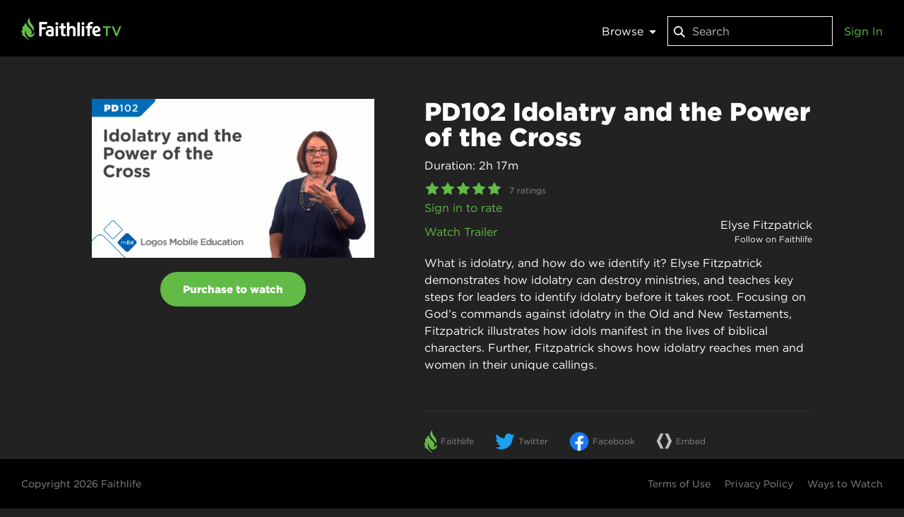

--- FILE ---
content_type: text/html; charset=utf-8
request_url: https://www.faithlifetv.com/items/331421
body_size: 15608
content:
<!doctype html>
<html lang="en" prefix="og: http://ogp.me/ns# fb: http://ogp.me/ns/fb# video: http://ogp.me/ns/video#">
<head data-cast-api-enabled="true">
<script type="text/javascript">!function(T,l,y){var S=T.location,k="script",D="instrumentationKey",C="ingestionendpoint",I="disableExceptionTracking",E="ai.device.",b="toLowerCase",w="crossOrigin",N="POST",e="appInsightsSDK",t=y.name||"appInsights";(y.name||T[e])&&(T[e]=t);var n=T[t]||function(d){var g=!1,f=!1,m={initialize:!0,queue:[],sv:"5",version:2,config:d};function v(e,t){var n={},a="Browser";return n[E+"id"]=a[b](),n[E+"type"]=a,n["ai.operation.name"]=S&&S.pathname||"_unknown_",n["ai.internal.sdkVersion"]="javascript:snippet_"+(m.sv||m.version),{time:function(){var e=new Date;function t(e){var t=""+e;return 1===t.length&&(t="0"+t),t}return e.getUTCFullYear()+"-"+t(1+e.getUTCMonth())+"-"+t(e.getUTCDate())+"T"+t(e.getUTCHours())+":"+t(e.getUTCMinutes())+":"+t(e.getUTCSeconds())+"."+((e.getUTCMilliseconds()/1e3).toFixed(3)+"").slice(2,5)+"Z"}(),iKey:e,name:"Microsoft.ApplicationInsights."+e.replace(/-/g,"")+"."+t,sampleRate:100,tags:n,data:{baseData:{ver:2}}}}var h=d.url||y.src;if(h){function a(e){var t,n,a,i,r,o,s,c,u,p,l;g=!0,m.queue=[],f||(f=!0,t=h,s=function(){var e={},t=d.connectionString;if(t)for(var n=t.split(";"),a=0;a<n.length;a++){var i=n[a].split("=");2===i.length&&(e[i[0][b]()]=i[1])}if(!e[C]){var r=e.endpointsuffix,o=r?e.location:null;e[C]="https://"+(o?o+".":"")+"dc."+(r||"services.visualstudio.com")}return e}(),c=s[D]||d[D]||"",u=s[C],p=u?u+"/v2/track":d.endpointUrl,(l=[]).push((n="SDK LOAD Failure: Failed to load Application Insights SDK script (See stack for details)",a=t,i=p,(o=(r=v(c,"Exception")).data).baseType="ExceptionData",o.baseData.exceptions=[{typeName:"SDKLoadFailed",message:n.replace(/./g,"-"),hasFullStack:!1,stack:n+"Snippet failed to load ["+a+"] -- Telemetry is disabledHelp Link: https://go.microsoft.com/fwlink/?linkid=2128109Host: "+(S&&S.pathname||"_unknown_")+"Endpoint: "+i,parsedStack:[]}],r)),l.push(function(e,t,n,a){var i=v(c,"Message"),r=i.data;r.baseType="MessageData";var o=r.baseData;return o.message='AI (Internal): 99 message:"'+("SDK LOAD Failure: Failed to load Application Insights SDK script (See stack for details) ("+n+")").replace(/"/g,"")+'"',o.properties={endpoint:a},i}(0,0,t,p)),function(e,t){if(JSON){var n=T.fetch;if(n&&!y.useXhr)n(t,{method:N,body:JSON.stringify(e),mode:"cors"});else if(XMLHttpRequest){var a=new XMLHttpRequest;a.open(N,t),a.setRequestHeader("Content-type","application/json"),a.send(JSON.stringify(e))}}}(l,p))}function i(e,t){f||setTimeout(function(){!t&&m.core||a()},500)}var e=function(){var n=l.createElement(k);n.src=h;var e=y[w];return!e&&""!==e||"undefined"==n[w]||(n[w]=e),n.onload=i,n.onerror=a,n.onreadystatechange=function(e,t){"loaded"!==n.readyState&&"complete"!==n.readyState||i(0,t)},n}();y.ld<0?l.getElementsByTagName("head")[0].appendChild(e):setTimeout(function(){l.getElementsByTagName(k)[0].parentNode.appendChild(e)},y.ld||0)}try{m.cookie=l.cookie}catch(p){}function t(e){for(;e.length;)!function(t){m[t]=function(){var e=arguments;g||m.queue.push(function(){m[t].apply(m,e)})}}(e.pop())}var n="track",r="TrackPage",o="TrackEvent";t([n+"Event",n+"PageView",n+"Exception",n+"Trace",n+"DependencyData",n+"Metric",n+"PageViewPerformance","start"+r,"stop"+r,"start"+o,"stop"+o,"addTelemetryInitializer","setAuthenticatedUserContext","clearAuthenticatedUserContext","flush"]),m.SeverityLevel={Verbose:0,Information:1,Warning:2,Error:3,Critical:4};var s=(d.extensionConfig||{}).ApplicationInsightsAnalytics||{};if(!0!==d[I]&&!0!==s[I]){var c="onerror";t(["_"+c]);var u=T[c];T[c]=function(e,t,n,a,i){var r=u&&u(e,t,n,a,i);return!0!==r&&m["_"+c]({message:e,url:t,lineNumber:n,columnNumber:a,error:i}),r},d.autoExceptionInstrumented=!0}return m}(y.cfg);function a(){y.onInit&&y.onInit(n)}(T[t]=n).queue&&0===n.queue.length?(n.queue.push(a),n.trackPageView({})):a()}(window,document,{
src: "https://js.monitor.azure.com/scripts/b/ai.2.min.js", // The SDK URL Source
// name: "appInsights", // Global SDK Instance name defaults to "appInsights" when not supplied
// ld: 0, // Defines the load delay (in ms) before attempting to load the sdk. -1 = block page load and add to head. (default) = 0ms load after timeout,
// useXhr: 1, // Use XHR instead of fetch to report failures (if available),
crossOrigin: "anonymous", // When supplied this will add the provided value as the cross origin attribute on the script tag
// onInit: null, // Once the application insights instance has loaded and initialized this callback function will be called with 1 argument -- the sdk instance (DO NOT ADD anything to the sdk.queue -- As they won't get called)
				cfg: { // Application Insights Configuration
						connectionString: "InstrumentationKey=984fa62d-be88-4cec-853e-d776e1bb3e63;IngestionEndpoint=https://westus2-2.in.applicationinsights.azure.com/",
						enableAutoRouteTracking: true
				}});</script>
<meta name="viewport" content="width=device-width, initial-scale=1, maximum-scale=1, user-scalable=no" />
<meta property="fb:app_id" content="1078571532167088" />
<meta name="apple-itunes-app" content="app-id=1025325721" />
<link rel="apple-touch-icon" sizes="180x180" href="/public/icons/apple-icon-180x180.png" />
<link rel="icon" type="image/png" sizes="192x192" href="/public/icons/android-icon-192x192.png" />
<link rel="icon" type="image/png" sizes="32x32" href="/public/icons/favicon-32x32.png" />
<link rel="icon" type="image/png" sizes="96x96" href="/public/icons/favicon-96x96.png" />
<link rel="icon" type="image/png" sizes="16x16" href="/public/icons/favicon-16x16.png" />
<link rel="manifest" href="/public/manifest.json" />
<link rel="msapplication-config" href="/public/browserconfig.xml" />
<meta name="msapplication-TileColor" content="#61bb46" />
<meta name="msapplication-TileImage" content="/public/icons/ms-icon-144x144.png" />
<meta name="theme-color" content="#61bb46" />

<style>
html,body,#app{height:100%;margin:0;font-size:16px;line-height:1.5;background:#222;color:#fff;font-family:'HCo Gotham',sans-serif;}
</style>
<style>@font-face {
	font-family: 'HCo Gotham';
	src: url('https://tv-web.faithlifecdn.com/dist/d838b98f75e3cb9574f9b8b796eb1e8f.woff2') format('woff2'), url('https://tv-web.faithlifecdn.com/dist/e38251871ffb8d2ba109d28d941a9279.woff') format('woff');
	font-weight: 400;
	font-style: normal;
	font-display: swap;
}

@font-face {
	font-family: 'HCo Gotham';
	src: url('https://tv-web.faithlifecdn.com/dist/9588e53a15b71ad9ce86d778ac1826ef.woff2') format('woff2'), url('https://tv-web.faithlifecdn.com/dist/42c4051434442f15ab475c8036a136d2.woff') format('woff');
	font-weight: 800;
	font-style: normal;
	font-display: swap;
}
</style>
<script>!function(a,b,c,d,e,f,g,h){a.RaygunObject=e,a[e]=a[e]||function(){(a[e].o=a[e].o||[]).push(arguments)},f=b.createElement(c),g=b.getElementsByTagName(c)[0],f.async=1,f.src=d,g.parentNode.insertBefore(f,g),h=a.onerror,a.onerror=function(b,c,d,f,g){h&&h(b,c,d,f,g),g||(g=new Error(b)),a[e].q=a[e].q||[],a[e].q.push({e:g})}}(window,document,"script","//cdn.raygun.io/raygun4js/raygun.min.js","rg4js");</script>
<script type="text/javascript">
		(function(e,t){var r=e.amplitude||{_q:[],_iq:{}};var n=t.createElement("script")
		;n.type="text/javascript"
		;n.integrity="sha384-4rr7CTymHc64YjTTL6O3ktfsHYI1yJnQdmKv4zFoe+frjXb05MfzzuLLIAgJ/XHs"
		;n.crossOrigin="anonymous";n.async=true
		;n.src="https://cdn.amplitude.com/libs/amplitude-8.11.0-min.gz.js"
		;n.onload=function(){if(!e.amplitude.runQueuedFunctions){
		console.log("[Amplitude] Error: could not load SDK")}}
		;var s=t.getElementsByTagName("script")[0];s.parentNode.insertBefore(n,s)
		;function i(e,t){e.prototype[t]=function(){
		this._q.push([t].concat(Array.prototype.slice.call(arguments,0)));return this}}
		var o=function(){this._q=[];return this}
		;var a=["add","append","clearAll","prepend","set","setOnce","unset","preInsert","postInsert","remove"]
		;for(var c=0;c<a.length;c++){i(o,a[c])}r.Identify=o;var u=function(){this._q=[]
		;return this}
		;var p=["setProductId","setQuantity","setPrice","setRevenueType","setEventProperties"]
		;for(var l=0;l<p.length;l++){i(u,p[l])}r.Revenue=u
		;var d=["init","logEvent","logRevenue","setUserId","setUserProperties","setOptOut","setVersionName","setDomain","setDeviceId","enableTracking","setGlobalUserProperties","identify","clearUserProperties","setGroup","logRevenueV2","regenerateDeviceId","groupIdentify","onInit","logEventWithTimestamp","logEventWithGroups","setSessionId","resetSessionId","setLibrary","setTransport"]
		;function v(e){function t(t){e[t]=function(){
		e._q.push([t].concat(Array.prototype.slice.call(arguments,0)))}}
		for(var r=0;r<d.length;r++){t(d[r])}}v(r);r.getInstance=function(e){
		e=(!e||e.length===0?"$default_instance":e).toLowerCase()
		;if(!Object.prototype.hasOwnProperty.call(r._iq,e)){r._iq[e]={_q:[]};v(r._iq[e])
		}return r._iq[e]};e.amplitude=r})(window,document);

		amplitude.getInstance().init("c6c1cf56420aeaff1ca275acafff9dcf");
	</script>
<script>!function(){var t=function(){const t=new Set(["utm_source","utm_medium","utm_campaign","utm_term","utm_content"]),e={};return window.location.search.substring(1).split("&").forEach(n=>{const r=n.split("=");2===r.length&&t.has(r[0])&&(e[r[0]]=r[1])}),e}();t.utm_source&&(document.referrer&&(t.referrer=document.referrer),function(t){const e=new Date;e.setTime(e.getTime()+15552e6);const n=btoa(JSON.stringify(t));document.cookie=`faithlife-utm-parameters=${n}; expires=${e.toGMTString()}; path=/; domain=faithlife.com`}(t))}();</script>
<meta data-react-helmet="true" property="og:title" content="PD102 Idolatry and the Power of the Cross"/><meta data-react-helmet="true" property="og:type" content="video.other"/><meta data-react-helmet="true" property="og:url" content="https://faithlifetv.com/items/331421"/><meta data-react-helmet="true" property="faithlife:embed:uri" content="https://faithlifetv.com/media/333916?autoplay=1"/><meta data-react-helmet="true" property="faithlife:embed:aspectratio" content="1.778"/><meta data-react-helmet="true" property="twitter:site" content="@faithlife"/><meta data-react-helmet="true" property="twitter:card" content="summary_large_image"/><meta data-react-helmet="true" property="twitter:title" content="PD102 Idolatry and the Power of the Cross"/><meta data-react-helmet="true" property="twitter:image" content="https://files.logoscdn.com/v1/files/48784918/assets/11554182/content.png?signature=gTYws8sGyeteTTDG1SdugmCddKQ"/><meta data-react-helmet="true" property="og:image" content="https://files.logoscdn.com/v1/files/48784918/assets/11554182/content.png?signature=gTYws8sGyeteTTDG1SdugmCddKQ"/><meta data-react-helmet="true" property="og:image:width" content="1920"/><meta data-react-helmet="true" property="og:image:height" content="1080"/><meta data-react-helmet="true" property="og:image" content="https://files.logoscdn.com/v1/files/48784908/assets/11554182/content.png?signature=lhVch0aQJI4t3U4eIUrmL9u5b1k"/><meta data-react-helmet="true" property="og:image:width" content="1920"/><meta data-react-helmet="true" property="og:image:height" content="1080"/><meta data-react-helmet="true" property="og:image" content="https://files.logoscdn.com/v1/files/48784915/assets/11554182/content.png?signature=MOTw_PhkAzbw0RWD6u9rw10Vjzc"/><meta data-react-helmet="true" property="og:image:width" content="1024"/><meta data-react-helmet="true" property="og:image:height" content="576"/><meta data-react-helmet="true" property="og:image" content="https://files.logoscdn.com/v1/files/48784914/assets/11554182/content.png?signature=U2NKA1QLk21Tdd4vcNz59a9qaI4"/><meta data-react-helmet="true" property="og:image:width" content="512"/><meta data-react-helmet="true" property="og:image:height" content="288"/><meta data-react-helmet="true" property="og:image" content="https://files.logoscdn.com/v1/files/48784913/assets/11554182/content.png?signature=FlzzEkQipMxtVvhc5zUJxlpSIY4"/><meta data-react-helmet="true" property="og:image:width" content="256"/><meta data-react-helmet="true" property="og:image:height" content="144"/><meta data-react-helmet="true" name="description" content="What is idolatry, and how do we identify it? Elyse Fitzpatrick demonstrates how idolatry can destroy ministries, and teaches key steps for leaders to identify idolatry before it takes root. Focusing on God’s commands against idolatry in the Old and New Testaments, Fitzpatrick illustrates how idols manifest in the lives of biblical characters. Further, Fitzpatrick shows how idolatry reaches men and women in their unique callings.

"/><meta data-react-helmet="true" property="og:description" content="What is idolatry, and how do we identify it? Elyse Fitzpatrick demonstrates how idolatry can destroy ministries, and teaches key steps for leaders to identify idolatry before it takes root. Focusing on God’s commands against idolatry in the Old and New Testaments, Fitzpatrick illustrates how idols manifest in the lives of biblical characters. Further, Fitzpatrick shows how idolatry reaches men and women in their unique callings.

"/><meta data-react-helmet="true" property="twitter:description" content="What is idolatry, and how do we identify it? Elyse Fitzpatrick demonstrates how idolatry can destroy ministries, and teaches key steps for leaders to identify idolatry before it takes root. Focusing on God’s commands against idolatry in the Old and New Testaments, Fitzpatrick illustrates how idols manifest in the lives of biblical characters. Further, Fitzpatrick shows how idolatry reaches men and women in their unique callings.

"/>
<title data-react-helmet="true">PD102 Idolatry and the Power of the Cross - Faithlife TV</title>
<link data-react-helmet="true" rel="canonical" href="https://faithlifetv.com/items/331421"/><link data-react-helmet="true" rel="alternate" type="application/json+oembed" href="https://faithlifetv.com/api/oembed?url=https%3A%2F%2Ffaithlifetv.com%2Fitems%2F331421&amp;format=json"/><link data-react-helmet="true" rel="preload" as="image" href="https://files.logoscdn.com/v1/files/48784914/assets/11554182/content.png?signature=U2NKA1QLk21Tdd4vcNz59a9qaI4"/>
<script data-react-helmet="true" id="react-google-tag-manager-gtm">
        (function(w,d,s,l,i){w[l]=w[l]||[];
            w[l].push({'gtm.start': new Date().getTime(),event:'gtm.js', "isSignedIn":false});
            var f=d.getElementsByTagName(s)[0],j=d.createElement(s),dl=l!='dataLayer'?'&l='+l:'';
            j.async=true;j.src='//www.googletagmanager.com/gtm.js?id='+i+dl
            ;
            f.parentNode.insertBefore(j,f);
        })(window,document,'script','dataLayer','GTM-NLKP8L');</script>
<link data-chunk="client" rel="stylesheet" href="https://tv-web.faithlifecdn.com/dist/style.7ebcccf780fcc19f3202.css">
<link data-chunk="pages-item-details" rel="stylesheet" href="https://tv-web.faithlifecdn.com/dist/style.6e548a5d1967143f3ba9.css">
<link data-chunk="pages-item-details" rel="preload" as="style" href="https://tv-web.faithlifecdn.com/dist/style.6e548a5d1967143f3ba9.css">
<link data-chunk="client" rel="preload" as="style" href="https://tv-web.faithlifecdn.com/dist/style.7ebcccf780fcc19f3202.css">
<link data-chunk="client" rel="preload" as="script" href="https://tv-web.faithlifecdn.com/dist/client.a46c7d10ca5b7e0f2675.bundle.js">
<link data-chunk="pages-item-details" rel="preload" as="script" href="https://tv-web.faithlifecdn.com/dist/0.23a574493a49417ccf5a.bundle.js">
<link data-chunk="pages-item-details" rel="preload" as="script" href="https://tv-web.faithlifecdn.com/dist/1.d1d6d88196bbee5521b7.bundle.js">
<link data-chunk="pages-item-details" rel="preload" as="script" href="https://tv-web.faithlifecdn.com/dist/3.5655f2330c04a2cc13de.bundle.js">
<link data-chunk="pages-item-details" rel="preload" as="script" href="https://tv-web.faithlifecdn.com/dist/4.14b3740116cb49b52fe2.bundle.js">
<link data-chunk="pages-item-details" rel="preload" as="script" href="https://tv-web.faithlifecdn.com/dist/14.6e548a5d1967143f3ba9.bundle.js">
</head>
<body>
<div id="app">
<div style="height:100%"><div style="height:100%" class="app-root unauthenticated no-subscription"><div style="position:relative;min-height:100%" class=""><div class="nav-bar "><a href="/"><div class="logo"></div></a><nav><div class="category-selector-menu"><div class="dropdown dropdown"><a class="dropdown__trigger dropdown-top">Browse<span class="dropdown-arrow"></span></a><div class="dropdown__content dropdown-content-wide"><ul><li><a href="/categories/watchlist">My Watchlist</a></li><li><a href="/categories/recent">Recently Watched</a></li><li><a href="/categories/faithlife-originals">Faithlife Originals</a></li><li><a href="/categories/featured">Featured</a></li><li><a href="/categories/live-streams">Live Streams</a></li><li><a href="/categories/recently-added">Recently Added</a></li></ul></div></div></div><div class="search-box"><div class="search"><svg width="16" height="22" viewBox="0 0 16 22" xmlns="http://www.w3.org/2000/svg"><path d="M10.226 14.48c-1.07.807-2.4 1.286-3.843 1.286C2.858 15.766 0 12.908 0 9.383S2.858 3 6.383 3s6.383 2.858 6.383 6.383c0 1.443-.48 2.774-1.287 3.843l.14.14 3.753 3.753.627.626L14.746 19l-.627-.627-3.754-3.754-.14-.14zm-3.843-.487c2.546 0 4.61-2.064 4.61-4.61 0-2.546-2.064-4.61-4.61-4.61-2.546 0-4.61 2.064-4.61 4.61 0 2.546 2.064 4.61 4.61 4.61z" fill="#FFFFFF" fill-rule="evenodd"></path></svg><input type="text" value="" size="20" placeholder="Search"/><button class="close-button close-button-hidden"><svg width="14px" height="14px" version="1.1" xmlns="http://www.w3.org/2000/svg" fill="#AAAAAA"><path d="M3,3V4L6,7,3,10v1H4L7,8l3,3h1V10L8,7l3-3V3H10L7,6,4,3z"></path></svg></button></div></div><div class="account-widget"><a href="/signin">Sign In</a></div><div class="hamburger-menu"><div class="dropdown dropdown"><a alt="Menu" class="dropdown__trigger dropdown-top">☰</a><div class="dropdown__content dropdown-content"><ul><li><a href="/get-free-trial">Learn more</a></li><li><a href="/watch-anywhere">Ways to watch</a></li><li><a href="/signin">Sign in</a></li></ul><hr/><ul class="categories"><li><a href="/categories/watchlist">My Watchlist</a></li><li><a href="/categories/recent">Recently Watched</a></li><li><a href="/categories/faithlife-originals">Faithlife Originals</a></li><li><a href="/categories/featured">Featured</a></li><li><a href="/categories/live-streams">Live Streams</a></li><li><a href="/categories/recently-added">Recently Added</a></li></ul></div></div><form style="display:none" action="/auth/signout" method="post"></form></div></nav></div><div class="item-details-page"><div><div class="wrapper"><div class="details" itemType="http://schema.org/VideoObject" itemscope=""><meta itemProp="embedUrl" content="https://faithlifetv.com/media/331421?embedded=1"/><span><meta itemProp="uploadDate" content="2024-09-11T18:35:25.000Z"/><span itemProp="publisher" itemType="http://schema.org/Organization" itemscope=""><meta itemProp="name" content="Faithlife TV"/><span itemProp="logo" itemType="http://schema.org/ImageObject" itemscope=""><meta itemProp="url" content="https://faithlifetv.com/public/images/video-logo.png"/></span></span></span><div class="landscape-cover"><div class="cover-container"><img src="https://files.logoscdn.com/v1/files/48784914/assets/11554182/content.png?signature=U2NKA1QLk21Tdd4vcNz59a9qaI4" width="400" height="225" class="landscape" itemProp="thumbnailUrl" alt="PD102 Idolatry and the Power of the Cross"/></div><div class="purchase-area"><a href="https://www.logos.com/product/45306/mobile-ed-pd102-idolatry-and-the-power-of-the-cross"><button class="subscribe-button">Purchase to watch</button></a></div></div><div class="description"><h2 itemProp="name">PD102 Idolatry and the Power of the Cross</h2><time itemProp="duration" class="duration">Duration: 2h 17m</time><div class="star-rating" title="Community rating: 5 stars"><i class="star-active-average"><svg width="20" height="18" viewBox="0 0 43 41" xmlns="http://www.w3.org/2000/svg"><path d="M22.547.94l5.788 11.729 12.943 1.881c1.044.152 1.461 1.435.706 2.171l-9.365 9.129 2.21 12.89c.178 1.04-.913 1.833-1.846 1.342l-11.577-6.086-11.577 6.086c-.933.491-2.025-.302-1.846-1.341l2.21-12.891L.83 16.72c-.756-.736-.339-2.02.704-2.171l12.943-1.881L20.264.941c.468-.946 1.816-.946 2.283 0" fill="#FFF" fill-rule="evenodd"></path></svg></i><i class="star-active-average"><svg width="20" height="18" viewBox="0 0 43 41" xmlns="http://www.w3.org/2000/svg"><path d="M22.547.94l5.788 11.729 12.943 1.881c1.044.152 1.461 1.435.706 2.171l-9.365 9.129 2.21 12.89c.178 1.04-.913 1.833-1.846 1.342l-11.577-6.086-11.577 6.086c-.933.491-2.025-.302-1.846-1.341l2.21-12.891L.83 16.72c-.756-.736-.339-2.02.704-2.171l12.943-1.881L20.264.941c.468-.946 1.816-.946 2.283 0" fill="#FFF" fill-rule="evenodd"></path></svg></i><i class="star-active-average"><svg width="20" height="18" viewBox="0 0 43 41" xmlns="http://www.w3.org/2000/svg"><path d="M22.547.94l5.788 11.729 12.943 1.881c1.044.152 1.461 1.435.706 2.171l-9.365 9.129 2.21 12.89c.178 1.04-.913 1.833-1.846 1.342l-11.577-6.086-11.577 6.086c-.933.491-2.025-.302-1.846-1.341l2.21-12.891L.83 16.72c-.756-.736-.339-2.02.704-2.171l12.943-1.881L20.264.941c.468-.946 1.816-.946 2.283 0" fill="#FFF" fill-rule="evenodd"></path></svg></i><i class="star-active-average"><svg width="20" height="18" viewBox="0 0 43 41" xmlns="http://www.w3.org/2000/svg"><path d="M22.547.94l5.788 11.729 12.943 1.881c1.044.152 1.461 1.435.706 2.171l-9.365 9.129 2.21 12.89c.178 1.04-.913 1.833-1.846 1.342l-11.577-6.086-11.577 6.086c-.933.491-2.025-.302-1.846-1.341l2.21-12.891L.83 16.72c-.756-.736-.339-2.02.704-2.171l12.943-1.881L20.264.941c.468-.946 1.816-.946 2.283 0" fill="#FFF" fill-rule="evenodd"></path></svg></i><i class="star-active-average"><svg width="20" height="18" viewBox="0 0 43 41" xmlns="http://www.w3.org/2000/svg"><path d="M22.547.94l5.788 11.729 12.943 1.881c1.044.152 1.461 1.435.706 2.171l-9.365 9.129 2.21 12.89c.178 1.04-.913 1.833-1.846 1.342l-11.577-6.086-11.577 6.086c-.933.491-2.025-.302-1.846-1.341l2.21-12.891L.83 16.72c-.756-.736-.339-2.02.704-2.171l12.943-1.881L20.264.941c.468-.946 1.816-.946 2.283 0" fill="#FFF" fill-rule="evenodd"></path></svg></i><div class="rating-text">7 ratings</div></div><a href="/signin?redirectUrl=/items/331421">Sign in to rate</a><div style="display:flex;justify-content:space-between"><div><div class="trailer"><a href="/media/369611">Watch Trailer</a></div></div><div class="group-info"><div class="group-info-name"><a href="https://faithlife.com/elyse-fitzpatrick1">Elyse Fitzpatrick</a></div><div class="group-info-membership"><a>Follow<!-- --> on Faithlife</a></div></div></div><div itemProp="description" class="description-text"><span>What is idolatry, and how do we identify it? Elyse Fitzpatrick demonstrates how idolatry can destroy ministries, and teaches key steps for leaders to identify idolatry before it takes root. Focusing on God’s commands against idolatry in the Old and New Testaments, Fitzpatrick illustrates how idols manifest in the lives of biblical characters. Further, Fitzpatrick shows how idolatry reaches men and women in their unique callings.

</span></div><div class="share-buttons"><button class="button" content="" target="_blank"><div class="faithlife-image"></div><div class="info">Faithlife</div></button><button class="button" target="_blank"><div class="twitter-image"></div><div class="info">Twitter</div></button><button class="button" target="_blank"><div class="facebook-image"></div><div class="info">Facebook</div></button><button class="button"><svg class="share-image" width="23" height="23" viewBox="0 0 25 25" xmlns="http://www.w3.org/2000/svg"><title>4CE185FC-41AA-49FE-9D25-D1A47C3CF689</title><g fill="#bbb" fill-rule="evenodd"><path d="M11.5819 24.2248 L6.5819 24.2248 L0.8585 12.5048 L6.5819 0.8368 L11.5819 0.8368 L5.8585 12.5048 L11.5819 24.2248 Z"></path><path d="M24.1887 12.5308 L18.4913 24.2248 L13.4913 24.2248 L19.1887 12.5308 L13.4913 0.8368 L18.4913 0.8368 L24.1887 12.5308 Z"></path></g></svg><div class="info">Embed</div></button></div></div><div style="clear:both"></div></div></div></div></div><div class="footer"><footer class=""><div class="copyright"><a href="https://faithlife.com/about">Copyright <!-- -->2026<!-- --> Faithlife</a></div><ul><li><a href="https://faithlife.com/terms">Terms of Use</a></li><li><a href="https://faithlife.com/privacy">Privacy Policy</a></li><li><a href="/watch-anywhere">Ways to Watch</a></li></ul></footer></div></div></div><noscript>
        <iframe src="//www.googletagmanager.com/ns.html?id=GTM-NLKP8L"
            height="0" width="0" style="display:none;visibility:hidden"></iframe></noscript></div>
</div>
<script>var __INITIAL_STATE__ = 
{"forgotPassword":{},"admin":{},"auth":{"user":{"accountType":"user","id":"-1","email":"","alias":"","name":"","userType":{"value":"User"}},"isProcessing":false,"isLoaded":true,"error":null},"category":{},"categories":{"categories":{"defaultCategories":[{"id":"watchlist","token":"watchlist","title":"My Watchlist"},{"id":"recent","token":"recent","title":"Recently Watched"},{"id":"537","title":"Faithlife Originals","token":"faithlife-originals","ownerId":null,"parentId":null,"sortKey":100},{"id":"505","title":"Featured","token":"featured","ownerId":null,"parentId":null,"sortKey":200},{"id":"499","title":"Live Streams","token":"live-streams","ownerId":null,"parentId":null,"sortKey":400},{"id":"558","title":"Recently Added","token":"recently-added","ownerId":null,"parentId":null,"sortKey":500}]},"kidsCategories":{}},"playlists":{},"item":{"isFetching":false,"item":{"id":"331421","kind":"series","title":"PD102 Idolatry and the Power of the Cross","categories":["501","514"],"covers":[{"url":"https:\u002F\u002Ffiles.logoscdn.com\u002Fv1\u002Ffiles\u002F48784913\u002Fassets\u002F11554182\u002Fcontent.png?signature=FlzzEkQipMxtVvhc5zUJxlpSIY4","width":256,"height":144},{"url":"https:\u002F\u002Ffiles.logoscdn.com\u002Fv1\u002Ffiles\u002F48784914\u002Fassets\u002F11554182\u002Fcontent.png?signature=U2NKA1QLk21Tdd4vcNz59a9qaI4","width":512,"height":288},{"url":"https:\u002F\u002Ffiles.logoscdn.com\u002Fv1\u002Ffiles\u002F48784915\u002Fassets\u002F11554182\u002Fcontent.png?signature=MOTw_PhkAzbw0RWD6u9rw10Vjzc","width":1024,"height":576},{"url":"https:\u002F\u002Ffiles.logoscdn.com\u002Fv1\u002Ffiles\u002F48784918\u002Fassets\u002F11554182\u002Fcontent.png?signature=gTYws8sGyeteTTDG1SdugmCddKQ","width":1920,"height":1080},{"url":"https:\u002F\u002Ffiles.logoscdn.com\u002Fv1\u002Ffiles\u002F48784908\u002Fassets\u002F11554182\u002Fcontent.png?signature=lhVch0aQJI4t3U4eIUrmL9u5b1k","width":1920,"height":1080}],"createdDate":"2024-09-11T18:35:25.000Z","description":"What is idolatry, and how do we identify it? Elyse Fitzpatrick demonstrates how idolatry can destroy ministries, and teaches key steps for leaders to identify idolatry before it takes root. Focusing on God’s commands against idolatry in the Old and New Testaments, Fitzpatrick illustrates how idols manifest in the lives of biblical characters. Further, Fitzpatrick shows how idolatry reaches men and women in their unique callings.\n\n","subItems":[{"id":"333916","kind":"video","title":"Introducing the Speaker and the Course","covers":[{"url":"https:\u002F\u002Ffiles.logoscdn.com\u002Fv1\u002Ffiles\u002F30341262\u002Fassets\u002F6429134\u002Fcontent.png?signature=tf52It7zw5epjLiTGvTN4O-9uQg","width":256,"height":144},{"url":"https:\u002F\u002Ffiles.logoscdn.com\u002Fv1\u002Ffiles\u002F30341264\u002Fassets\u002F6429134\u002Fcontent.png?signature=7Z-ua7rWi9It2ABtMxg64_gDDVs","width":400,"height":225},{"url":"https:\u002F\u002Ffiles.logoscdn.com\u002Fv1\u002Ffiles\u002F30341268\u002Fassets\u002F6429134\u002Fcontent.png?signature=8YmJafUi0GNP0dNWEOliEOa7_Zs","width":400,"height":225},{"url":"https:\u002F\u002Ffiles.logoscdn.com\u002Fv1\u002Ffiles\u002F30341272\u002Fassets\u002F6429134\u002Fcontent.png?signature=awn22U6eqOyqpc7PY9YKJomVDhQ","width":400,"height":225},{"url":"https:\u002F\u002Ffiles.logoscdn.com\u002Fv1\u002Ffiles\u002F30341258\u002Fassets\u002F6429134\u002Fcontent.png?signature=ojC-2Z1hktaU3USOzkRpZ7ZWP_c","width":400,"height":225}],"duration":120,"metadata":{"kind":"mobile-ed","data":{"actors":["Fitzpatrick, Elyse"],"sectionTitle":"Introduction","learningObjectives":[],"mediaId":"ART001","segmentNumber":"0"}},"productInfo":{"addToCart":{"uri":"https:\u002F\u002Fwww.logos.com\u002Fresource\u002FLLS_PD102FITZPATRICKVIDEOS"}}},{"id":"331440","kind":"video","title":"Idolatry in the Old Testament","covers":[{"url":"https:\u002F\u002Ffiles.logoscdn.com\u002Fv1\u002Ffiles\u002F30341285\u002Fassets\u002F6429138\u002Fcontent.png?signature=0OO8YG7WI5asEuVYQAXLUvlVLQ0","width":256,"height":144},{"url":"https:\u002F\u002Ffiles.logoscdn.com\u002Fv1\u002Ffiles\u002F30341287\u002Fassets\u002F6429138\u002Fcontent.png?signature=fSaOZIoUrSz6SN9xQTAAh8p127Q","width":400,"height":225},{"url":"https:\u002F\u002Ffiles.logoscdn.com\u002Fv1\u002Ffiles\u002F30341290\u002Fassets\u002F6429138\u002Fcontent.png?signature=WLdOJnQaDrIIp4rx21Qkb0rr1JU","width":400,"height":225},{"url":"https:\u002F\u002Ffiles.logoscdn.com\u002Fv1\u002Ffiles\u002F30341293\u002Fassets\u002F6429138\u002Fcontent.png?signature=_Oj0SoxoJBTpYhbFoCku5VkRoho","width":400,"height":225},{"url":"https:\u002F\u002Ffiles.logoscdn.com\u002Fv1\u002Ffiles\u002F30341282\u002Fassets\u002F6429138\u002Fcontent.png?signature=I2IM8m16wmTD23Izxoqh7YTHUk0","width":400,"height":225}],"duration":385,"metadata":{"kind":"mobile-ed","data":{"actors":["Fitzpatrick, Elyse"],"sectionTitle":"You Shall Have No Other Gods before Me","learningObjectives":["Identify at least two ot passages that forbid idolatry","Discuss what God’s requirements were for His people and why He could expect them"],"mediaId":"ART002","segmentNumber":"1"}},"productInfo":{"addToCart":{"uri":"https:\u002F\u002Fwww.logos.com\u002Fresource\u002FLLS_PD102FITZPATRICKVIDEOS"}}},{"id":"333918","kind":"video","title":"Idolatry in the New Testament: Hebrews and John","covers":[{"url":"https:\u002F\u002Ffiles.logoscdn.com\u002Fv1\u002Ffiles\u002F30341261\u002Fassets\u002F6429133\u002Fcontent.png?signature=2RmchQZqFNiNOIHIl9eADK3kkFA","width":256,"height":144},{"url":"https:\u002F\u002Ffiles.logoscdn.com\u002Fv1\u002Ffiles\u002F30341265\u002Fassets\u002F6429133\u002Fcontent.png?signature=StdI_PO3pAz17_ju4VqDMzUOJhI","width":400,"height":225},{"url":"https:\u002F\u002Ffiles.logoscdn.com\u002Fv1\u002Ffiles\u002F30341267\u002Fassets\u002F6429133\u002Fcontent.png?signature=jtg3C2nYlG5JCRc4qj52cPgtjQQ","width":400,"height":225},{"url":"https:\u002F\u002Ffiles.logoscdn.com\u002Fv1\u002Ffiles\u002F30341270\u002Fassets\u002F6429133\u002Fcontent.png?signature=XnOYEaUoFRj9Esotaax5zBO2onY","width":400,"height":225},{"url":"https:\u002F\u002Ffiles.logoscdn.com\u002Fv1\u002Ffiles\u002F30341259\u002Fassets\u002F6429133\u002Fcontent.png?signature=NKeqwnI_IBTsg68Jq3x0ersnmX4","width":400,"height":225}],"duration":322,"metadata":{"kind":"mobile-ed","data":{"actors":["Fitzpatrick, Elyse"],"sectionTitle":"You Shall Have No Other Gods before Me","learningObjectives":["Describe the kind of idolatry that threatens us","Discuss what Hebrews and John have to say about idolatry"],"mediaId":"ART004","segmentNumber":"2"}},"productInfo":{"addToCart":{"uri":"https:\u002F\u002Fwww.logos.com\u002Fresource\u002FLLS_PD102FITZPATRICKVIDEOS"}}},{"id":"333917","kind":"video","title":"Idolatry in the New Testament: Paul and Jesus","covers":[{"url":"https:\u002F\u002Ffiles.logoscdn.com\u002Fv1\u002Ffiles\u002F30341274\u002Fassets\u002F6429137\u002Fcontent.png?signature=2A0MdqbkOBn1hZ2PVRDBADl7rlM","width":256,"height":144},{"url":"https:\u002F\u002Ffiles.logoscdn.com\u002Fv1\u002Ffiles\u002F30341275\u002Fassets\u002F6429137\u002Fcontent.png?signature=zlwuFIgJ0k3qHZimvv7mQ2Nk_QY","width":400,"height":225},{"url":"https:\u002F\u002Ffiles.logoscdn.com\u002Fv1\u002Ffiles\u002F30341278\u002Fassets\u002F6429137\u002Fcontent.png?signature=PI8-WkrduXktSKhT4AL2pI0kP8Y","width":400,"height":225},{"url":"https:\u002F\u002Ffiles.logoscdn.com\u002Fv1\u002Ffiles\u002F30341280\u002Fassets\u002F6429137\u002Fcontent.png?signature=rT4QuT73g0rwystb9739SVVlj-c","width":400,"height":225},{"url":"https:\u002F\u002Ffiles.logoscdn.com\u002Fv1\u002Ffiles\u002F30341271\u002Fassets\u002F6429137\u002Fcontent.png?signature=RT_QOmbZpQb8wgbihZ74dziOjbQ","width":400,"height":225}],"duration":359,"metadata":{"kind":"mobile-ed","data":{"actors":["Fitzpatrick, Elyse"],"sectionTitle":"You Shall Have No Other Gods before Me","learningObjectives":["Discuss at least two passages in which Paul talks about idolatry","Explain the significance of Jesus’ words about idolatry in Matt 22:38"],"mediaId":"ART005","segmentNumber":"3"}},"productInfo":{"addToCart":{"uri":"https:\u002F\u002Fwww.logos.com\u002Fresource\u002FLLS_PD102FITZPATRICKVIDEOS"}}},{"id":"332603","kind":"video","title":"Idolatry and the Westminster Confession of Faith","covers":[{"url":"https:\u002F\u002Ffiles.logoscdn.com\u002Fv1\u002Ffiles\u002F30341263\u002Fassets\u002F6429135\u002Fcontent.png?signature=DLwZbSSkbHWGJkUpcGo85GDa_LQ","width":256,"height":144},{"url":"https:\u002F\u002Ffiles.logoscdn.com\u002Fv1\u002Ffiles\u002F30341266\u002Fassets\u002F6429135\u002Fcontent.png?signature=w5XfM9B53AnFTpGEpPl-FZC8mjA","width":400,"height":225},{"url":"https:\u002F\u002Ffiles.logoscdn.com\u002Fv1\u002Ffiles\u002F30341269\u002Fassets\u002F6429135\u002Fcontent.png?signature=oQ8iGo23pYn7f4-0EJ6_2o58YFo","width":400,"height":225},{"url":"https:\u002F\u002Ffiles.logoscdn.com\u002Fv1\u002Ffiles\u002F30341273\u002Fassets\u002F6429135\u002Fcontent.png?signature=-9KICf8DUjG87Vtxi8zXF82yy-I","width":400,"height":225},{"url":"https:\u002F\u002Ffiles.logoscdn.com\u002Fv1\u002Ffiles\u002F30341260\u002Fassets\u002F6429135\u002Fcontent.png?signature=5-yecC85hIHHkbI3f4dWpyOJWnw","width":400,"height":225}],"duration":492,"metadata":{"kind":"mobile-ed","data":{"actors":["Fitzpatrick, Elyse"],"sectionTitle":"You Shall Have No Other Gods before Me","learningObjectives":["Discuss several practices that the Westminster Confession describes as idolatrous"],"mediaId":"ART006","segmentNumber":"4"}},"productInfo":{"addToCart":{"uri":"https:\u002F\u002Fwww.logos.com\u002Fresource\u002FLLS_PD102FITZPATRICKVIDEOS"}}},{"id":"331438","kind":"video","title":"Functional Idolatry","covers":[{"url":"https:\u002F\u002Ffiles.logoscdn.com\u002Fv1\u002Ffiles\u002F30341397\u002Fassets\u002F6429158\u002Fcontent.png?signature=OWz0jgwZACpS26xqqQCsFWE2NkE","width":256,"height":144},{"url":"https:\u002F\u002Ffiles.logoscdn.com\u002Fv1\u002Ffiles\u002F30341398\u002Fassets\u002F6429158\u002Fcontent.png?signature=zw6oZPFJrCkDXiUQB0anCpjxkp4","width":400,"height":225},{"url":"https:\u002F\u002Ffiles.logoscdn.com\u002Fv1\u002Ffiles\u002F30341399\u002Fassets\u002F6429158\u002Fcontent.png?signature=aAQ9tVAntvdCMUtPSlRlDCUjaTg","width":400,"height":225},{"url":"https:\u002F\u002Ffiles.logoscdn.com\u002Fv1\u002Ffiles\u002F30341400\u002Fassets\u002F6429158\u002Fcontent.png?signature=vfCTqb3LP7Q8gvoOp_LqWbfiWeU","width":400,"height":225},{"url":"https:\u002F\u002Ffiles.logoscdn.com\u002Fv1\u002Ffiles\u002F30341395\u002Fassets\u002F6429158\u002Fcontent.png?signature=V0BHKMQIxjhP0FqCLFeg8TgqFWk","width":400,"height":225}],"duration":333,"metadata":{"kind":"mobile-ed","data":{"actors":["Fitzpatrick, Elyse"],"sectionTitle":"All People Are Tempted to Idolatry","learningObjectives":["Explain the concept of functional idolatry","Discuss the relationship between God’s good gifts and idolatry"],"mediaId":"ART008","segmentNumber":"5"}},"productInfo":{"addToCart":{"uri":"https:\u002F\u002Fwww.logos.com\u002Fresource\u002FLLS_PD102FITZPATRICKVIDEOS"}}},{"id":"328910","kind":"video","title":"Women and Idolatry","covers":[{"url":"https:\u002F\u002Ffiles.logoscdn.com\u002Fv1\u002Ffiles\u002F30341386\u002Fassets\u002F6429157\u002Fcontent.png?signature=szW0149sallFNfhBBCJVfUA3kv4","width":256,"height":144},{"url":"https:\u002F\u002Ffiles.logoscdn.com\u002Fv1\u002Ffiles\u002F30341388\u002Fassets\u002F6429157\u002Fcontent.png?signature=oRwu5SB9cpYSbYJb04VnIBHyfoI","width":400,"height":225},{"url":"https:\u002F\u002Ffiles.logoscdn.com\u002Fv1\u002Ffiles\u002F30341391\u002Fassets\u002F6429157\u002Fcontent.png?signature=ZIWT6awVHdtLmfqmTgsjg42WTzw","width":400,"height":225},{"url":"https:\u002F\u002Ffiles.logoscdn.com\u002Fv1\u002Ffiles\u002F30341393\u002Fassets\u002F6429157\u002Fcontent.png?signature=gcD34Vm286lyd8gc9mziHhYVvUo","width":400,"height":225},{"url":"https:\u002F\u002Ffiles.logoscdn.com\u002Fv1\u002Ffiles\u002F30341384\u002Fassets\u002F6429157\u002Fcontent.png?signature=D25XOHNWN3PQN44McfxAKu4-QdI","width":400,"height":225}],"duration":311,"metadata":{"kind":"mobile-ed","data":{"actors":["Fitzpatrick, Elyse"],"sectionTitle":"All People Are Tempted to Idolatry","learningObjectives":["Discuss the woman’s calling and how sin perverts it"],"mediaId":"ART010","segmentNumber":"6"}},"productInfo":{"addToCart":{"uri":"https:\u002F\u002Fwww.logos.com\u002Fresource\u002FLLS_PD102FITZPATRICKVIDEOS"}}},{"id":"332599","kind":"video","title":"Women in the Bible and Idolatry","covers":[{"url":"https:\u002F\u002Ffiles.logoscdn.com\u002Fv1\u002Ffiles\u002F30341383\u002Fassets\u002F6429156\u002Fcontent.png?signature=O0MEK3MFmRnxNhgnpCDPeJ2SHK0","width":256,"height":144},{"url":"https:\u002F\u002Ffiles.logoscdn.com\u002Fv1\u002Ffiles\u002F30341385\u002Fassets\u002F6429156\u002Fcontent.png?signature=9FASwmtvQPSeE8U2QCYHnvhgf9k","width":400,"height":225},{"url":"https:\u002F\u002Ffiles.logoscdn.com\u002Fv1\u002Ffiles\u002F30341387\u002Fassets\u002F6429156\u002Fcontent.png?signature=iAF4X_ZuIMkL92m5i74e4Z2sQ8g","width":400,"height":225},{"url":"https:\u002F\u002Ffiles.logoscdn.com\u002Fv1\u002Ffiles\u002F30341390\u002Fassets\u002F6429156\u002Fcontent.png?signature=PPbj0VJSm54hGQ0AtCxUeBJPKLs","width":400,"height":225},{"url":"https:\u002F\u002Ffiles.logoscdn.com\u002Fv1\u002Ffiles\u002F30341380\u002Fassets\u002F6429156\u002Fcontent.png?signature=l1Jpy05BhQzRFSvUYynIJqUqLjk","width":400,"height":225}],"duration":402,"metadata":{"kind":"mobile-ed","data":{"actors":["Fitzpatrick, Elyse"],"sectionTitle":"All People Are Tempted to Idolatry","learningObjectives":["Discuss how at least two women in the Bible demonstrated idolatry with respect to their calling"],"mediaId":"ART011","segmentNumber":"7"}},"productInfo":{"addToCart":{"uri":"https:\u002F\u002Fwww.logos.com\u002Fresource\u002FLLS_PD102FITZPATRICKVIDEOS"}}},{"id":"330138","kind":"video","title":"Women in the Bible and Idolatry, Part 2","covers":[{"url":"https:\u002F\u002Ffiles.logoscdn.com\u002Fv1\u002Ffiles\u002F30341376\u002Fassets\u002F6429155\u002Fcontent.png?signature=_krDlZHbz12DeATLgawZfyTBFfc","width":256,"height":144},{"url":"https:\u002F\u002Ffiles.logoscdn.com\u002Fv1\u002Ffiles\u002F30341378\u002Fassets\u002F6429155\u002Fcontent.png?signature=3TAYIXm9hQYvCUniFa61r5Z3C8Y","width":400,"height":225},{"url":"https:\u002F\u002Ffiles.logoscdn.com\u002Fv1\u002Ffiles\u002F30341379\u002Fassets\u002F6429155\u002Fcontent.png?signature=JUTt4fa62xi-tG76AzATTTlHuqY","width":400,"height":225},{"url":"https:\u002F\u002Ffiles.logoscdn.com\u002Fv1\u002Ffiles\u002F30341381\u002Fassets\u002F6429155\u002Fcontent.png?signature=WVXl31AwwsLTzeOfWPqRzRAPUy4","width":400,"height":225},{"url":"https:\u002F\u002Ffiles.logoscdn.com\u002Fv1\u002Ffiles\u002F30341370\u002Fassets\u002F6429155\u002Fcontent.png?signature=-PQn4fSOKmn6__bp2S1ve_6OgOk","width":400,"height":225}],"duration":320,"metadata":{"kind":"mobile-ed","data":{"actors":["Fitzpatrick, Elyse"],"sectionTitle":"All People Are Tempted to Idolatry","learningObjectives":["Discuss how at least two women in the Bible demonstrated idolatry with respect to their calling"],"mediaId":"ART013","segmentNumber":"8"}},"productInfo":{"addToCart":{"uri":"https:\u002F\u002Fwww.logos.com\u002Fresource\u002FLLS_PD102FITZPATRICKVIDEOS"}}},{"id":"330136","kind":"video","title":"Men and Idolatry","covers":[{"url":"https:\u002F\u002Ffiles.logoscdn.com\u002Fv1\u002Ffiles\u002F30341367\u002Fassets\u002F6429154\u002Fcontent.png?signature=pN1oO2ccvg7zOLJ28PJJeW308NM","width":256,"height":144},{"url":"https:\u002F\u002Ffiles.logoscdn.com\u002Fv1\u002Ffiles\u002F30341371\u002Fassets\u002F6429154\u002Fcontent.png?signature=C1IUdFMrDb22w_e6FuCEiGyg9gU","width":400,"height":225},{"url":"https:\u002F\u002Ffiles.logoscdn.com\u002Fv1\u002Ffiles\u002F30341374\u002Fassets\u002F6429154\u002Fcontent.png?signature=kM32Iy2IzIhAX2sf6K2Jc6tVELs","width":400,"height":225},{"url":"https:\u002F\u002Ffiles.logoscdn.com\u002Fv1\u002Ffiles\u002F30341377\u002Fassets\u002F6429154\u002Fcontent.png?signature=aww9vJUZI39_EYa9oAPhNdresrI","width":400,"height":225},{"url":"https:\u002F\u002Ffiles.logoscdn.com\u002Fv1\u002Ffiles\u002F30341364\u002Fassets\u002F6429154\u002Fcontent.png?signature=PKKn7fgoLQA0DG9DvTDNFZpj7XU","width":400,"height":225}],"duration":494,"metadata":{"kind":"mobile-ed","data":{"actors":["Fitzpatrick, Elyse"],"sectionTitle":"All People Are Tempted to Idolatry","learningObjectives":["Discuss ways in which men demonstrate idolatry with respect to their calling","Identify at least two men in the Bible who demonstrated idolatry with respect to their calling"],"mediaId":"ART014","segmentNumber":"9"}},"productInfo":{"addToCart":{"uri":"https:\u002F\u002Fwww.logos.com\u002Fresource\u002FLLS_PD102FITZPATRICKVIDEOS"}}},{"id":"332600","kind":"video","title":"Everyday Examples of Idolatry in Our Callings","covers":[{"url":"https:\u002F\u002Ffiles.logoscdn.com\u002Fv1\u002Ffiles\u002F30341365\u002Fassets\u002F6429153\u002Fcontent.png?signature=xXbR-pcC28cT70U-QoX-ify8M_c","width":256,"height":144},{"url":"https:\u002F\u002Ffiles.logoscdn.com\u002Fv1\u002Ffiles\u002F30341368\u002Fassets\u002F6429153\u002Fcontent.png?signature=3awkTdM34FxfYdopBGM3ok2WNCg","width":400,"height":225},{"url":"https:\u002F\u002Ffiles.logoscdn.com\u002Fv1\u002Ffiles\u002F30341372\u002Fassets\u002F6429153\u002Fcontent.png?signature=AFCaONIqzcb81M1GtuJXXEg8pGM","width":400,"height":225},{"url":"https:\u002F\u002Ffiles.logoscdn.com\u002Fv1\u002Ffiles\u002F30341375\u002Fassets\u002F6429153\u002Fcontent.png?signature=p2mLFoxdKHXYADl0OR_y2VJdYvw","width":400,"height":225},{"url":"https:\u002F\u002Ffiles.logoscdn.com\u002Fv1\u002Ffiles\u002F30341363\u002Fassets\u002F6429153\u002Fcontent.png?signature=6CJh4ypWBXkmp30i3LYCCN-vfBY","width":400,"height":225}],"duration":507,"metadata":{"kind":"mobile-ed","data":{"actors":["Fitzpatrick, Elyse"],"sectionTitle":"All People Are Tempted to Idolatry","learningObjectives":["Identify how men and women reflect idolatry in the spectrum of their relationships","Compare and contrast the differences between idolatry in men and women"],"mediaId":"ART015","segmentNumber":"10"}},"productInfo":{"addToCart":{"uri":"https:\u002F\u002Fwww.logos.com\u002Fresource\u002FLLS_PD102FITZPATRICKVIDEOS"}}},{"id":"331420","kind":"video","title":"What to Do with Idols","covers":[{"url":"https:\u002F\u002Ffiles.logoscdn.com\u002Fv1\u002Ffiles\u002F30341355\u002Fassets\u002F6429151\u002Fcontent.png?signature=XWNfxrFyXvdZdHqO8DtzKY2r9o4","width":256,"height":144},{"url":"https:\u002F\u002Ffiles.logoscdn.com\u002Fv1\u002Ffiles\u002F30341357\u002Fassets\u002F6429151\u002Fcontent.png?signature=uBei6bCv1XBtONl3qcJSioH-a6A","width":400,"height":225},{"url":"https:\u002F\u002Ffiles.logoscdn.com\u002Fv1\u002Ffiles\u002F30341360\u002Fassets\u002F6429151\u002Fcontent.png?signature=1IHAZLTitFV3ZOm2lhVQUil62oc","width":400,"height":225},{"url":"https:\u002F\u002Ffiles.logoscdn.com\u002Fv1\u002Ffiles\u002F30341362\u002Fassets\u002F6429151\u002Fcontent.png?signature=du8t7TD0Qx-N0TPAp3o_PPr72Qo","width":400,"height":225},{"url":"https:\u002F\u002Ffiles.logoscdn.com\u002Fv1\u002Ffiles\u002F30341352\u002Fassets\u002F6429151\u002Fcontent.png?signature=cF2LVtMQ3yu6_ENIkDnbgGaOrHw","width":400,"height":225}],"duration":295,"metadata":{"kind":"mobile-ed","data":{"actors":["Fitzpatrick, Elyse"],"sectionTitle":"The Gospel Call: Redeemed","learningObjectives":["Describe how we can identify idols in our lives","Discuss how we can overcome idols"],"mediaId":"ART016","segmentNumber":"11"}},"productInfo":{"addToCart":{"uri":"https:\u002F\u002Fwww.logos.com\u002Fresource\u002FLLS_PD102FITZPATRICKVIDEOS"}}},{"id":"330137","kind":"video","title":"What Is Your Mind Set On?","covers":[{"url":"https:\u002F\u002Ffiles.logoscdn.com\u002Fv1\u002Ffiles\u002F30341354\u002Fassets\u002F6429150\u002Fcontent.png?signature=sttoSfvy_9Y5R1DcRRhrh89Yd0k","width":256,"height":144},{"url":"https:\u002F\u002Ffiles.logoscdn.com\u002Fv1\u002Ffiles\u002F30341356\u002Fassets\u002F6429150\u002Fcontent.png?signature=BVFbttsJMVjnLia1QyGY88VdmJM","width":400,"height":225},{"url":"https:\u002F\u002Ffiles.logoscdn.com\u002Fv1\u002Ffiles\u002F30341359\u002Fassets\u002F6429150\u002Fcontent.png?signature=SZoLyrBP0tZXDOcN1KiGOmmBW5I","width":400,"height":225},{"url":"https:\u002F\u002Ffiles.logoscdn.com\u002Fv1\u002Ffiles\u002F30341361\u002Fassets\u002F6429150\u002Fcontent.png?signature=AX_4OwzjPGP9jFZ4iaV_vDUoKwY","width":400,"height":225},{"url":"https:\u002F\u002Ffiles.logoscdn.com\u002Fv1\u002Ffiles\u002F30341351\u002Fassets\u002F6429150\u002Fcontent.png?signature=4RwPzH3z5Z60PuzwKlS7FgqliKs","width":400,"height":225}],"duration":362,"metadata":{"kind":"mobile-ed","data":{"actors":["Fitzpatrick, Elyse"],"sectionTitle":"The Gospel Call: Redeemed","learningObjectives":["Describe what is required in the first commandment","Discuss how our hearts are changed so we can keep the first commandment"],"mediaId":"ART017","segmentNumber":"12"}},"productInfo":{"addToCart":{"uri":"https:\u002F\u002Fwww.logos.com\u002Fresource\u002FLLS_PD102FITZPATRICKVIDEOS"}}},{"id":"333919","kind":"video","title":"Jesus Fulfills Our Desires","covers":[{"url":"https:\u002F\u002Ffiles.logoscdn.com\u002Fv1\u002Ffiles\u002F30341346\u002Fassets\u002F6429149\u002Fcontent.png?signature=PTEyTjUBNKiOUKHCDr7uBJ2UD8w","width":256,"height":144},{"url":"https:\u002F\u002Ffiles.logoscdn.com\u002Fv1\u002Ffiles\u002F30341347\u002Fassets\u002F6429149\u002Fcontent.png?signature=3wRx-uLktuecAIvzOoL9fReC51c","width":400,"height":225},{"url":"https:\u002F\u002Ffiles.logoscdn.com\u002Fv1\u002Ffiles\u002F30341348\u002Fassets\u002F6429149\u002Fcontent.png?signature=offdAGZCRgfwa476SKh3hYnsYLY","width":400,"height":225},{"url":"https:\u002F\u002Ffiles.logoscdn.com\u002Fv1\u002Ffiles\u002F30341349\u002Fassets\u002F6429149\u002Fcontent.png?signature=FjxLkGPxmXrRRsmdzHD5QhwLkLs","width":400,"height":225},{"url":"https:\u002F\u002Ffiles.logoscdn.com\u002Fv1\u002Ffiles\u002F30341340\u002Fassets\u002F6429149\u002Fcontent.png?signature=u3bC8W0GL5A2C7twacBjfBRn7C4","width":400,"height":225}],"duration":428,"metadata":{"kind":"mobile-ed","data":{"actors":["Fitzpatrick, Elyse"],"sectionTitle":"The Gospel Call: Redeemed","learningObjectives":["Explain how Christ’s work has perfectly fulfilled our desires","Discuss the significance of the fact that we have the record of Christ"],"mediaId":"ART019","segmentNumber":"13"}},"productInfo":{"addToCart":{"uri":"https:\u002F\u002Fwww.logos.com\u002Fresource\u002FLLS_PD102FITZPATRICKVIDEOS"}}},{"id":"328911","kind":"video","title":"See What He Has Already Done!","covers":[{"url":"https:\u002F\u002Ffiles.logoscdn.com\u002Fv1\u002Ffiles\u002F30341333\u002Fassets\u002F6429148\u002Fcontent.png?signature=MLFDrWFp7vzppR_5Fvdq0X0XiWc","width":256,"height":144},{"url":"https:\u002F\u002Ffiles.logoscdn.com\u002Fv1\u002Ffiles\u002F30341337\u002Fassets\u002F6429148\u002Fcontent.png?signature=ZJVVeNPP5DRgmbVLtXemuwFUmsE","width":400,"height":225},{"url":"https:\u002F\u002Ffiles.logoscdn.com\u002Fv1\u002Ffiles\u002F30341341\u002Fassets\u002F6429148\u002Fcontent.png?signature=MB5FJVcGAoj_XhjWrDk3KOgFXuc","width":400,"height":225},{"url":"https:\u002F\u002Ffiles.logoscdn.com\u002Fv1\u002Ffiles\u002F30341345\u002Fassets\u002F6429148\u002Fcontent.png?signature=FiNLrz6KY-Lg3cfprZj87lo7BVA","width":400,"height":225},{"url":"https:\u002F\u002Ffiles.logoscdn.com\u002Fv1\u002Ffiles\u002F30341329\u002Fassets\u002F6429148\u002Fcontent.png?signature=lxuw26XzqaBTBguTk0Lk3k5oJ8w","width":400,"height":225}],"duration":498,"metadata":{"kind":"mobile-ed","data":{"actors":["Fitzpatrick, Elyse"],"sectionTitle":"The Gospel Call: Redeemed","learningObjectives":["Describe the danger of focusing on introspection","Discuss at least two passages with respect to how we focus on Jesus"],"mediaId":"ART020","segmentNumber":"14"}},"productInfo":{"addToCart":{"uri":"https:\u002F\u002Fwww.logos.com\u002Fresource\u002FLLS_PD102FITZPATRICKVIDEOS"}}},{"id":"332601","kind":"video","title":"See What He Has Already Done! (Part 2)","covers":[{"url":"https:\u002F\u002Ffiles.logoscdn.com\u002Fv1\u002Ffiles\u002F30341327\u002Fassets\u002F6429147\u002Fcontent.png?signature=kHh4XaqCaYrF4LWxBfgTPN_AQo0","width":256,"height":144},{"url":"https:\u002F\u002Ffiles.logoscdn.com\u002Fv1\u002Ffiles\u002F30341331\u002Fassets\u002F6429147\u002Fcontent.png?signature=qamxkqLB2fb-lca8BTAGO1kqXZE","width":400,"height":225},{"url":"https:\u002F\u002Ffiles.logoscdn.com\u002Fv1\u002Ffiles\u002F30341334\u002Fassets\u002F6429147\u002Fcontent.png?signature=ZV4MIf3u7oOgPa3EjVVCNbZFHwg","width":400,"height":225},{"url":"https:\u002F\u002Ffiles.logoscdn.com\u002Fv1\u002Ffiles\u002F30341338\u002Fassets\u002F6429147\u002Fcontent.png?signature=F1X_Q53a8oKvh-g1SQkohCnmdDM","width":400,"height":225},{"url":"https:\u002F\u002Ffiles.logoscdn.com\u002Fv1\u002Ffiles\u002F30341321\u002Fassets\u002F6429147\u002Fcontent.png?signature=dUeauxObt0YrDwmzxnPveJl9ktE","width":400,"height":225}],"duration":559,"metadata":{"kind":"mobile-ed","data":{"actors":["Fitzpatrick, Elyse"],"sectionTitle":"The Gospel Call: Redeemed","learningObjectives":["Explain the significance of understanding Jesus is our savior and not just a good example","Discuss how we can overcome idolatry"],"mediaId":"ART021","segmentNumber":"15"}},"productInfo":{"addToCart":{"uri":"https:\u002F\u002Fwww.logos.com\u002Fresource\u002FLLS_PD102FITZPATRICKVIDEOS"}}},{"id":"332598","kind":"video","title":"Prayer for Help","covers":[{"url":"https:\u002F\u002Ffiles.logoscdn.com\u002Fv1\u002Ffiles\u002F30341320\u002Fassets\u002F6429144\u002Fcontent.png?signature=Rmqawijp_XC461-Aw_3Gfl466Kk","width":256,"height":144},{"url":"https:\u002F\u002Ffiles.logoscdn.com\u002Fv1\u002Ffiles\u002F30341323\u002Fassets\u002F6429144\u002Fcontent.png?signature=3DKoNAqHCf9yGBjTl0FPDS9FAxw","width":400,"height":225},{"url":"https:\u002F\u002Ffiles.logoscdn.com\u002Fv1\u002Ffiles\u002F30341325\u002Fassets\u002F6429144\u002Fcontent.png?signature=JN3g6UiJKOwQm0oAe0pNbS79YhE","width":400,"height":225},{"url":"https:\u002F\u002Ffiles.logoscdn.com\u002Fv1\u002Ffiles\u002F30341328\u002Fassets\u002F6429144\u002Fcontent.png?signature=F1080DfJ_5aQPzlz3QVE_IRWCgk","width":400,"height":225},{"url":"https:\u002F\u002Ffiles.logoscdn.com\u002Fv1\u002Ffiles\u002F30341318\u002Fassets\u002F6429144\u002Fcontent.png?signature=7iYLHdX-lcn0VUIcczraSJ_4ZoQ","width":400,"height":225}],"duration":184,"metadata":{"kind":"mobile-ed","data":{"actors":["Fitzpatrick, Elyse"],"sectionTitle":"Conclusion","learningObjectives":["Explain the most important means for overcoming idolatry"],"mediaId":"ART022","segmentNumber":"16"}},"productInfo":{"addToCart":{"uri":"https:\u002F\u002Fwww.logos.com\u002Fresource\u002FLLS_PD102FITZPATRICKVIDEOS"}}},{"id":"347300","kind":"video","title":"Finding a List of All the Idols in the Bible with a Custom Topic Guide","covers":[{"url":"https:\u002F\u002Ffiles.logoscdn.com\u002Fv1\u002Ffiles\u002F30341319\u002Fassets\u002F6429145\u002Fcontent.png?signature=vDdYCi8d8c0vEtkyR4pvuyO0K-E","width":256,"height":144},{"url":"https:\u002F\u002Ffiles.logoscdn.com\u002Fv1\u002Ffiles\u002F30341324\u002Fassets\u002F6429145\u002Fcontent.png?signature=OLAGYEiqCIagp5W6DPoWSgEzagQ","width":400,"height":225},{"url":"https:\u002F\u002Ffiles.logoscdn.com\u002Fv1\u002Ffiles\u002F30341326\u002Fassets\u002F6429145\u002Fcontent.png?signature=o4DY2ISvcJwNQSze4OlVfM_DvN0","width":400,"height":225},{"url":"https:\u002F\u002Ffiles.logoscdn.com\u002Fv1\u002Ffiles\u002F30341330\u002Fassets\u002F6429145\u002Fcontent.png?signature=JudbFTKl_AeQQoiEpqPkKZycZzw","width":400,"height":225},{"url":"https:\u002F\u002Ffiles.logoscdn.com\u002Fv1\u002Ffiles\u002F30341317\u002Fassets\u002F6429145\u002Fcontent.png?signature=T9uSt4UYSIdXPCKKA7_kwreZc8s","width":400,"height":225}],"duration":376,"metadata":{"kind":"mobile-ed","data":{"actors":["Fitzpatrick, Elyse"],"sectionTitle":"Appendix: Screencasts","learningObjectives":["Open and add sections to the Topic Guide","Edit the Collections section of a Topic Guide and save a new template with the edited section"],"mediaId":"ART003","segmentNumber":"17"}},"productInfo":{"addToCart":{"uri":"https:\u002F\u002Fwww.logos.com\u002Fresource\u002FLLS_PD102FITZPATRICKVIDEOS"}}},{"id":"347134","kind":"video","title":"How to Use Prayer Lists to Help Your Spiritual Growth","covers":[{"url":"https:\u002F\u002Ffiles.logoscdn.com\u002Fv1\u002Ffiles\u002F30341300\u002Fassets\u002F6429141\u002Fcontent.png?signature=lDi2NuuaLmfR7btYY-SisfzLXGY","width":256,"height":144},{"url":"https:\u002F\u002Ffiles.logoscdn.com\u002Fv1\u002Ffiles\u002F30341303\u002Fassets\u002F6429141\u002Fcontent.png?signature=7KckHrI0CDjT4z3A9EeyrCtHVl0","width":400,"height":225},{"url":"https:\u002F\u002Ffiles.logoscdn.com\u002Fv1\u002Ffiles\u002F30341307\u002Fassets\u002F6429141\u002Fcontent.png?signature=ugAtav2F-jKa2BlYcqYP13Tmvgc","width":400,"height":225},{"url":"https:\u002F\u002Ffiles.logoscdn.com\u002Fv1\u002Ffiles\u002F30341312\u002Fassets\u002F6429141\u002Fcontent.png?signature=FKJRxEJbTOKSj_SRPKx_fgVXRL8","width":400,"height":225},{"url":"https:\u002F\u002Ffiles.logoscdn.com\u002Fv1\u002Ffiles\u002F30341297\u002Fassets\u002F6429141\u002Fcontent.png?signature=NuytihatQs3GhmW8hmNrEKgmNbI","width":400,"height":225}],"duration":283,"metadata":{"kind":"mobile-ed","data":{"actors":["Fitzpatrick, Elyse"],"sectionTitle":"Appendix: Screencasts","learningObjectives":["Create a prayer list with scheduled prayers","Share your prayer list and mark prayers from it as answered"],"mediaId":"ART007","segmentNumber":"18"}},"productInfo":{"addToCart":{"uri":"https:\u002F\u002Fwww.logos.com\u002Fresource\u002FLLS_PD102FITZPATRICKVIDEOS"}}},{"id":"347132","kind":"video","title":"Finding Citations of the Heidelberg Catechism with the Cited by Tool","covers":[{"url":"https:\u002F\u002Ffiles.logoscdn.com\u002Fv1\u002Ffiles\u002F30341301\u002Fassets\u002F6429142\u002Fcontent.png?signature=EJKG9UtJgUsPizbYxd2r6lMRRBo","width":256,"height":144},{"url":"https:\u002F\u002Ffiles.logoscdn.com\u002Fv1\u002Ffiles\u002F30341304\u002Fassets\u002F6429142\u002Fcontent.png?signature=VbootWf3UCaYbbOGvJuyaAuIcxA","width":400,"height":225},{"url":"https:\u002F\u002Ffiles.logoscdn.com\u002Fv1\u002Ffiles\u002F30341310\u002Fassets\u002F6429142\u002Fcontent.png?signature=tTHIhn-ozcrk-2D-N1H0aeKASM4","width":400,"height":225},{"url":"https:\u002F\u002Ffiles.logoscdn.com\u002Fv1\u002Ffiles\u002F30341313\u002Fassets\u002F6429142\u002Fcontent.png?signature=DZWIDf54NFIRb1E6TwKkWMD3Yog","width":400,"height":225},{"url":"https:\u002F\u002Ffiles.logoscdn.com\u002Fv1\u002Ffiles\u002F30341296\u002Fassets\u002F6429142\u002Fcontent.png?signature=nudU-q8RaAmNth6KnWKBIsgk06o","width":400,"height":225}],"duration":375,"metadata":{"kind":"mobile-ed","data":{"actors":["Fitzpatrick, Elyse"],"sectionTitle":"Appendix: Screencasts","learningObjectives":["Open the Cited By tool from the Heidelberg Catechism","Open the Cited By tool by right-clicking on a reference"],"mediaId":"ART009","segmentNumber":"19"}},"productInfo":{"addToCart":{"uri":"https:\u002F\u002Fwww.logos.com\u002Fresource\u002FLLS_PD102FITZPATRICKVIDEOS"}}},{"id":"346616","kind":"video","title":"Using the Bible Facts Tool to Discover More about Rachel’s Life","covers":[{"url":"https:\u002F\u002Ffiles.logoscdn.com\u002Fv1\u002Ffiles\u002F30341289\u002Fassets\u002F6429140\u002Fcontent.png?signature=t7dClhFMYRnDyb7SEKbh_15TRh4","width":256,"height":144},{"url":"https:\u002F\u002Ffiles.logoscdn.com\u002Fv1\u002Ffiles\u002F30341292\u002Fassets\u002F6429140\u002Fcontent.png?signature=P7JhHAFnaT4E4M1G4Q1uCYVfAw0","width":400,"height":225},{"url":"https:\u002F\u002Ffiles.logoscdn.com\u002Fv1\u002Ffiles\u002F30341295\u002Fassets\u002F6429140\u002Fcontent.png?signature=R3pDe2YkXo-YRtxny-oxvDI01EU","width":400,"height":225},{"url":"https:\u002F\u002Ffiles.logoscdn.com\u002Fv1\u002Ffiles\u002F30341299\u002Fassets\u002F6429140\u002Fcontent.png?signature=sctVFUhqLcXAimZVaKiNJZ2ddbs","width":400,"height":225},{"url":"https:\u002F\u002Ffiles.logoscdn.com\u002Fv1\u002Ffiles\u002F30341286\u002Fassets\u002F6429140\u002Fcontent.png?signature=6lIh2FsRgQkOPK7Ze6JP3dWGpkc","width":400,"height":225}],"duration":289,"metadata":{"kind":"mobile-ed","data":{"actors":["Fitzpatrick, Elyse"],"sectionTitle":"Appendix: Screencasts","learningObjectives":["Open the Bible Facts tool to a biblical person, place, thing, or event","Use the different sections of the Bible Facts tool to research a biblical person, place, thing, or event"],"mediaId":"ART012","segmentNumber":"20"}},"productInfo":{"addToCart":{"uri":"https:\u002F\u002Fwww.logos.com\u002Fresource\u002FLLS_PD102FITZPATRICKVIDEOS"}}},{"id":"347301","kind":"video","title":"Finding the Greek behind James 4:1 with a Reverse Interlinear","covers":[{"url":"https:\u002F\u002Ffiles.logoscdn.com\u002Fv1\u002Ffiles\u002F30341288\u002Fassets\u002F6429139\u002Fcontent.png?signature=UFhb3fq9tCqfLihG-h7iNzo61nM","width":256,"height":144},{"url":"https:\u002F\u002Ffiles.logoscdn.com\u002Fv1\u002Ffiles\u002F30341291\u002Fassets\u002F6429139\u002Fcontent.png?signature=FUsO1XS8fNFO5qoxgLVwvaM-DJg","width":400,"height":225},{"url":"https:\u002F\u002Ffiles.logoscdn.com\u002Fv1\u002Ffiles\u002F30341294\u002Fassets\u002F6429139\u002Fcontent.png?signature=AtwlNdVcj0d-_1K3NA_uLC7ISpY","width":400,"height":225},{"url":"https:\u002F\u002Ffiles.logoscdn.com\u002Fv1\u002Ffiles\u002F30341298\u002Fassets\u002F6429139\u002Fcontent.png?signature=0m1YTsqZ6mjLv6WCPiKPZdcYp1I","width":400,"height":225},{"url":"https:\u002F\u002Ffiles.logoscdn.com\u002Fv1\u002Ffiles\u002F30341284\u002Fassets\u002F6429139\u002Fcontent.png?signature=ruvvsa4AcROqBgSQMxKg1QP_CKA","width":400,"height":225}],"duration":509,"metadata":{"kind":"mobile-ed","data":{"actors":["Fitzpatrick, Elyse"],"sectionTitle":"Appendix: Screencasts","learningObjectives":["Explain the different sections of the Reverse Interlinear pane on English Bibles","Find the meaning of Greek or Hebrew words using the Reverse Interlinear pane"],"mediaId":"ART018","segmentNumber":"21"}},"productInfo":{"addToCart":{"uri":"https:\u002F\u002Fwww.logos.com\u002Fresource\u002FLLS_PD102FITZPATRICKVIDEOS"}}}],"trailers":[{"id":"369611","kind":"video","title":"PD102 Idolatry and the Power of the Cross (Course Overview)","description":"What is idolatry, and how do we identify it? Elyse Fitzpatrick demonstrates how idolatry can destroy ministries, and teaches key steps for leaders to identify idolatry before it takes root. Focusing on God’s commands against idolatry in the Old and New Testaments, Fitzpatrick illustrates how idols manifest in the lives of biblical characters. Further, Fitzpatrick shows how idolatry reaches men and women in their unique callings.","covers":[{"url":"https:\u002F\u002Ffiles.logoscdn.com\u002Fv1\u002Ffiles\u002F2019696\u002Fcontent.png?signature=pmccnIyGLa2LoZZIQbXIrsplvI4","width":170,"height":256},{"url":"https:\u002F\u002Ffiles.logoscdn.com\u002Fv1\u002Ffiles\u002F2019699\u002Fcontent.png?signature=SO_v8wBBL2-qsFj2Q1NhGdZi6mQ","width":223,"height":335},{"url":"https:\u002F\u002Ffiles.logoscdn.com\u002Fv1\u002Ffiles\u002F2019702\u002Fcontent.png?signature=ETVnb2NpaH5Rb4S0qA0yDDUcuZI","width":223,"height":335},{"url":"https:\u002F\u002Ffiles.logoscdn.com\u002Fv1\u002Ffiles\u002F2019705\u002Fcontent.jpg?signature=cXMHf2G5KMaUieBCJnjHk__0qX4","width":51,"height":77},{"url":"https:\u002F\u002Ffiles.logoscdn.com\u002Fv1\u002Ffiles\u002F2019708\u002Fcontent.jpg?signature=i7-EXZ7julVd8gqAcQkcPzK1gZk","width":223,"height":335},{"url":"https:\u002F\u002Ffiles.logoscdn.com\u002Fv1\u002Ffiles\u002F2019693\u002Fcontent.png?signature=3BufbFXIQCuDIG2yXog9u0U5Ghg","width":223,"height":335}],"duration":162,"formats":[{"url":"https:\u002F\u002Ftv-vod.faithlifecdn.com\u002Fassets\u002F818592\u002Fmaster.m3u8?key=m74By3FFWV&sig=U5v8iP_hhdbWpsephiZH3E2f3FCjXjca8ztWRQzF29s&exp=1772323200","type":"application\u002Fx-mpegURL"},{"url":"https:\u002F\u002Ftv-vod.faithlifecdn.com\u002Fassets\u002F818592\u002Fmanifest.mpd?key=m74By3FFWV&sig=U5v8iP_hhdbWpsephiZH3E2f3FCjXjca8ztWRQzF29s&exp=1772323200","type":"application\u002Fdash+xml"},{"url":"https:\u002F\u002Ffiles.logoscdn.com\u002Fv1\u002Ffiles\u002F4210937\u002Fcontent.mp4?signature=sGbkzpJN1k_5eK2imocn1UZK_3o","type":"video\u002Fmp4","bitrate":960002,"width":640,"height":360},{"url":"https:\u002F\u002Ffiles.logoscdn.com\u002Fv1\u002Ffiles\u002F4210966\u002Fcontent.mp4?signature=RUJx1jAZD2-hBL0k9qBApzdyMFA","type":"video\u002Fmp4","bitrate":4850308,"width":1280,"height":720},{"url":"https:\u002F\u002Ffiles.logoscdn.com\u002Fv1\u002Ffiles\u002F4221580\u002Fcontent.mp4?signature=XsSoYfWVaedEVP-2pgyHJqQKIeM","type":"video\u002Fmp4","bitrate":979161,"width":853,"height":480},{"url":"https:\u002F\u002Ffiles.logoscdn.com\u002Fv1\u002Ffiles\u002F4221605\u002Fcontent.mp4?signature=dxXaVMC4rHditktbOQfdvu0OM3E","type":"video\u002Fmp4","bitrate":483544,"width":640,"height":360},{"url":"https:\u002F\u002Ffiles.logoscdn.com\u002Fv1\u002Ffiles\u002F4221691\u002Fcontent.mp4?signature=g6kbnZKFzZUlw6m-kK-HkmLbsC4","type":"video\u002Fmp4","bitrate":1963936,"width":1280,"height":720},{"url":"https:\u002F\u002Ffiles.logoscdn.com\u002Fv1\u002Ffiles\u002F4221693\u002Fcontent.mp4?signature=E8_RDnEsUBDgaLobkow3xX-lKPc","type":"video\u002Fmp4","bitrate":4472399,"width":1920,"height":1080},{"url":"https:\u002F\u002Ffiles.logoscdn.com\u002Fv1\u002Ffiles\u002F4221728\u002Fcontent.mp4?signature=y-5X46xsbHhQOZ4tr7YCBzo8gwk","type":"video\u002Fmp4","bitrate":2941719,"width":1280,"height":720}]}],"rating":{"average":5,"ratingCount":7},"productInfo":{"addToCart":{"uri":"https:\u002F\u002Fwww.logos.com\u002Fproduct\u002F45306\u002Fmobile-ed-pd102-idolatry-and-the-power-of-the-cross"}},"groupInfo":{"groupId":2821905,"name":"Elyse Fitzpatrick","privacy":"closed","token":"elyse-fitzpatrick1","action":"follow","relationshipKind":"none","readFile":false,"hasGiving":false,"groupGivingToken":null},"externalPlayUrl":undefined},"error":null},"mediaItem":{},"products":{},"subscription":{"isFetching":false,"hasSubscription":false,"subscriptions":[],"error":null},"membership":{},"topItems":{},"featureFlags":{},"filter":{},"referrer":{},"search":{},"group":{},"groupMembership":{},"groupSettingsRecommended":{},"groupSettingsRestricted":{},"purchase":{},"contentManagement":{},"kidsMode":{},"signInLocation":{},"watchlist":{},"featuredItems":{},"tvWebBaseUrl":"https:\u002F\u002Ffaithlifetv.com\u002F"}
, __DEBUG__ = false, NODE_CONFIG_ENV = undefined, __webpack_public_path__ = 'https://tv-web.faithlifecdn.com/dist/';</script>
<script id="__LOADABLE_REQUIRED_CHUNKS__" type="application/json">[0,1,3,4,14]</script><script id="__LOADABLE_REQUIRED_CHUNKS___ext" type="application/json">{"namedChunks":["pages-item-details"]}</script>
<script async data-chunk="client" src="https://tv-web.faithlifecdn.com/dist/client.a46c7d10ca5b7e0f2675.bundle.js"></script>
<script async data-chunk="pages-item-details" src="https://tv-web.faithlifecdn.com/dist/0.23a574493a49417ccf5a.bundle.js"></script>
<script async data-chunk="pages-item-details" src="https://tv-web.faithlifecdn.com/dist/1.d1d6d88196bbee5521b7.bundle.js"></script>
<script async data-chunk="pages-item-details" src="https://tv-web.faithlifecdn.com/dist/3.5655f2330c04a2cc13de.bundle.js"></script>
<script async data-chunk="pages-item-details" src="https://tv-web.faithlifecdn.com/dist/4.14b3740116cb49b52fe2.bundle.js"></script>
<script async data-chunk="pages-item-details" src="https://tv-web.faithlifecdn.com/dist/14.6e548a5d1967143f3ba9.bundle.js"></script>
<script type="text/javascript">rg4js('apiKey', 'SbUQHJpeL1F0jCtTXNC8CQ=='); rg4js('enableCrashReporting', true); rg4js('options', { ignore3rdPartyErrors: true }); rg4js('setVersion', 'master.2025-09-22-1');</script>
</body>
</html>


--- FILE ---
content_type: application/javascript; charset=UTF-8
request_url: https://tv-web.faithlifecdn.com/dist/0.23a574493a49417ccf5a.bundle.js
body_size: 5926
content:
(window.__LOADABLE_LOADED_CHUNKS__=window.__LOADABLE_LOADED_CHUNKS__||[]).push([[0],{131:function(t,e){var r,n,a=t.exports={};function defaultSetTimout(){throw new Error("setTimeout has not been defined")}function defaultClearTimeout(){throw new Error("clearTimeout has not been defined")}!function(){try{r="function"===typeof setTimeout?setTimeout:defaultSetTimout}catch(t){r=defaultSetTimout}try{n="function"===typeof clearTimeout?clearTimeout:defaultClearTimeout}catch(t){n=defaultClearTimeout}}();function runTimeout(e){if(r===setTimeout)return setTimeout(e,0);if((r===defaultSetTimout||!r)&&setTimeout){r=setTimeout;return setTimeout(e,0)}try{return r(e,0)}catch(t){try{return r.call(null,e,0)}catch(t){return r.call(this,e,0)}}}var o,i=[],u=!1,c=-1;function cleanUpNextTick(){if(u&&o){u=!1;o.length?i=o.concat(i):c=-1;i.length&&drainQueue()}}function drainQueue(){if(!u){var t=runTimeout(cleanUpNextTick);u=!0;for(var e=i.length;e;){o=i;i=[];for(;++c<e;)o&&o[c].run();c=-1;e=i.length}o=null;u=!1;!function runClearTimeout(e){if(n===clearTimeout)return clearTimeout(e);if((n===defaultClearTimeout||!n)&&clearTimeout){n=clearTimeout;return clearTimeout(e)}try{n(e)}catch(t){try{return n.call(null,e)}catch(t){return n.call(this,e)}}}(t)}}a.nextTick=function(t){var e=new Array(arguments.length-1);if(arguments.length>1)for(var r=1;r<arguments.length;r++)e[r-1]=arguments[r];i.push(new Item(t,e));1!==i.length||u||runTimeout(drainQueue)};function Item(t,e){this.fun=t;this.array=e}Item.prototype.run=function(){this.fun.apply(null,this.array)};a.title="browser";a.browser=!0;a.env={};a.argv=[];a.version="";a.versions={};function noop(){}a.on=noop;a.addListener=noop;a.once=noop;a.off=noop;a.removeListener=noop;a.removeAllListeners=noop;a.emit=noop;a.prependListener=noop;a.prependOnceListener=noop;a.listeners=function(t){return[]};a.binding=function(t){throw new Error("process.binding is not supported")};a.cwd=function(){return"/"};a.chdir=function(t){throw new Error("process.chdir is not supported")};a.umask=function(){return 0}},133:function(t,kt,e){(function(t,e){var r="Expected a function",n="__lodash_hash_undefined__",d=1,m=2,o=1/0,a=9007199254740991,_="[object Arguments]",g="[object Array]",j="[object Boolean]",C="[object Date]",S="[object Error]",i="[object Function]",u="[object GeneratorFunction]",A="[object Map]",O="[object Number]",k="[object Object]",c="[object Promise]",w="[object RegExp]",T="[object Set]",L="[object String]",I="[object Symbol]",s="[object WeakMap]",M="[object ArrayBuffer]",x="[object DataView]",f=/\.|\[(?:[^[\]]*|(["'])(?:(?!\1)[^\\]|\\.)*?\1)\]/,l=/^\w*$/,h=/^\./,p=/[^.[\]]+|\[(?:(-?\d+(?:\.\d+)?)|(["'])((?:(?!\2)[^\\]|\\.)*?)\2)\]|(?=(?:\.|\[\])(?:\.|\[\]|$))/g,y=/\\(\\)?/g,b=/^\[object .+?Constructor\]$/,v=/^(?:0|[1-9]\d*)$/,E={};E["[object Float32Array]"]=E["[object Float64Array]"]=E["[object Int8Array]"]=E["[object Int16Array]"]=E["[object Int32Array]"]=E["[object Uint8Array]"]=E["[object Uint8ClampedArray]"]=E["[object Uint16Array]"]=E["[object Uint32Array]"]=!0;E[_]=E[g]=E[M]=E[j]=E[x]=E[C]=E[S]=E[i]=E[A]=E[O]=E[k]=E[w]=E[T]=E[L]=E[s]=!1;var D="object"==typeof t&&t&&t.Object===Object&&t,H="object"==typeof self&&self&&self.Object===Object&&self,K=D||H||Function("return this")(),F=kt&&!kt.nodeType&&kt,q=F&&"object"==typeof e&&e&&!e.nodeType&&e,N=q&&q.exports===F&&D.process,P=function(){try{return N&&N.binding("util")}catch(t){}}(),U=P&&P.isTypedArray;function arrayMap(t,e){for(var r=-1,n=t?t.length:0,a=Array(n);++r<n;)a[r]=e(t[r],r,t);return a}function baseUnary(e){return function(t){return e(t)}}function isHostObject(t){var e=!1;if(null!=t&&"function"!=typeof t.toString)try{e=!!(t+"")}catch(t){}return e}function mapToArray(t){var r=-1,n=Array(t.size);t.forEach(function(t,e){n[++r]=[e,t]});return n}function setToArray(t){var e=-1,r=Array(t.size);t.forEach(function(t){r[++e]=t});return r}var B,$=Array.prototype,G=Function.prototype,z=Object.prototype,R=K["__core-js_shared__"],Q=(B=/[^.]+$/.exec(R&&R.keys&&R.keys.IE_PROTO||""))?"Symbol(src)_1."+B:"",V=G.toString,W=z.hasOwnProperty,J=z.toString,X=RegExp("^"+V.call(W).replace(/[\\^$.*+?()[\]{}|]/g,"\\$&").replace(/hasOwnProperty|(function).*?(?=\\\()| for .+?(?=\\\])/g,"$1.*?")+"$"),Y=K.Symbol,Z=K.Uint8Array,tt=z.propertyIsEnumerable,et=$.splice,rt=Y?Y.isConcatSpreadable:void 0,nt=function overArg(e,r){return function(t){return e(r(t))}}(Object.keys,Object),at=Math.max,ot=getNative(K,"DataView"),it=getNative(K,"Map"),ut=getNative(K,"Promise"),ct=getNative(K,"Set"),st=getNative(K,"WeakMap"),ft=getNative(Object,"create"),lt=toSource(ot),ht=toSource(it),pt=toSource(ut),yt=toSource(ct),bt=toSource(st),vt=Y?Y.prototype:void 0,dt=vt?vt.valueOf:void 0,_t=vt?vt.toString:void 0;function Hash(t){var e=-1,r=t?t.length:0;this.clear();for(;++e<r;){var n=t[e];this.set(n[0],n[1])}}Hash.prototype.clear=function hashClear(){this.__data__=ft?ft(null):{}};Hash.prototype.delete=function hashDelete(t){return this.has(t)&&delete this.__data__[t]};Hash.prototype.get=function hashGet(t){var e=this.__data__;if(ft){var r=e[t];return r===n?void 0:r}return W.call(e,t)?e[t]:void 0};Hash.prototype.has=function hashHas(t){var e=this.__data__;return ft?void 0!==e[t]:W.call(e,t)};Hash.prototype.set=function hashSet(t,e){this.__data__[t]=ft&&void 0===e?n:e;return this};function ListCache(t){var e=-1,r=t?t.length:0;this.clear();for(;++e<r;){var n=t[e];this.set(n[0],n[1])}}ListCache.prototype.clear=function listCacheClear(){this.__data__=[]};ListCache.prototype.delete=function listCacheDelete(t){var e=this.__data__,r=assocIndexOf(e,t);if(r<0)return!1;r==e.length-1?e.pop():et.call(e,r,1);return!0};ListCache.prototype.get=function listCacheGet(t){var e=this.__data__,r=assocIndexOf(e,t);return r<0?void 0:e[r][1]};ListCache.prototype.has=function listCacheHas(t){return assocIndexOf(this.__data__,t)>-1};ListCache.prototype.set=function listCacheSet(t,e){var r=this.__data__,n=assocIndexOf(r,t);n<0?r.push([t,e]):r[n][1]=e;return this};function MapCache(t){var e=-1,r=t?t.length:0;this.clear();for(;++e<r;){var n=t[e];this.set(n[0],n[1])}}MapCache.prototype.clear=function mapCacheClear(){this.__data__={hash:new Hash,map:new(it||ListCache),string:new Hash}};MapCache.prototype.delete=function mapCacheDelete(t){return getMapData(this,t).delete(t)};MapCache.prototype.get=function mapCacheGet(t){return getMapData(this,t).get(t)};MapCache.prototype.has=function mapCacheHas(t){return getMapData(this,t).has(t)};MapCache.prototype.set=function mapCacheSet(t,e){getMapData(this,t).set(t,e);return this};function SetCache(t){var e=-1,r=t?t.length:0;this.__data__=new MapCache;for(;++e<r;)this.add(t[e])}SetCache.prototype.add=SetCache.prototype.push=function setCacheAdd(t){this.__data__.set(t,n);return this};SetCache.prototype.has=function setCacheHas(t){return this.__data__.has(t)};function Stack(t){this.__data__=new ListCache(t)}Stack.prototype.clear=function stackClear(){this.__data__=new ListCache};Stack.prototype.delete=function stackDelete(t){return this.__data__.delete(t)};Stack.prototype.get=function stackGet(t){return this.__data__.get(t)};Stack.prototype.has=function stackHas(t){return this.__data__.has(t)};Stack.prototype.set=function stackSet(t,e){var r=this.__data__;if(r instanceof ListCache){var n=r.__data__;if(!it||n.length<199){n.push([t,e]);return this}r=this.__data__=new MapCache(n)}r.set(t,e);return this};function arrayLikeKeys(t,e){var r=At(t)||isArguments(t)?function baseTimes(t,e){for(var r=-1,n=Array(t);++r<t;)n[r]=e(r);return n}(t.length,String):[],n=r.length,a=!!n;for(var o in t)!e&&!W.call(t,o)||a&&("length"==o||isIndex(o,n))||r.push(o);return r}function assocIndexOf(t,e){for(var r=t.length;r--;)if(eq(t[r][0],e))return r;return-1}var gt=function createBaseEach(o,i){return function(t,e){if(null==t)return t;if(!isArrayLike(t))return o(t,e);for(var r=t.length,n=i?r:-1,a=Object(t);(i?n--:++n<r)&&!1!==e(a[n],n,a););return t}}(function baseForOwn(t,e){return t&&mt(t,e,keys)});function baseFlatten(t,e,r,n,a){var o=-1,i=t.length;r=r||isFlattenable;a=a||[];for(;++o<i;){var u=t[o];e>0&&r(u)?e>1?baseFlatten(u,e-1,r,n,a):function arrayPush(t,e){for(var r=-1,n=e.length,a=t.length;++r<n;)t[a+r]=e[r]}(a,u):n||(a[a.length]=u)}return a}var mt=function createBaseFor(c){return function(t,e,r){for(var n=-1,a=Object(t),o=r(t),i=o.length;i--;){var u=o[c?i:++n];if(!1===e(a[u],u,a))break}return t}}();function baseGet(t,e){for(var r=0,n=(e=isKey(e,t)?[e]:castPath(e)).length;null!=t&&r<n;)t=t[toKey(e[r++])];return r&&r==n?t:void 0}function baseHasIn(t,e){return null!=t&&e in Object(t)}function baseIsEqual(t,e,r,n,a){return t===e||(null==t||null==e||!isObject(t)&&!isObjectLike(e)?t!==t&&e!==e:function baseIsEqualDeep(t,e,r,n,a,o){var i=At(t),u=At(e),c=g,s=g;i||(c=(c=jt(t))==_?k:c);u||(s=(s=jt(e))==_?k:s);var f=c==k&&!isHostObject(t),l=s==k&&!isHostObject(e),h=c==s;if(h&&!f){o=o||new Stack;return i||Ot(t)?equalArrays(t,e,r,n,a,o):function equalByTag(t,e,r,n,a,o,i){switch(r){case x:if(t.byteLength!=e.byteLength||t.byteOffset!=e.byteOffset)return!1;t=t.buffer;e=e.buffer;case M:return t.byteLength==e.byteLength&&n(new Z(t),new Z(e))?!0:!1;case j:case C:case O:return eq(+t,+e);case S:return t.name==e.name&&t.message==e.message;case w:case L:return t==e+"";case A:var u=mapToArray;case T:var c=o&m;u=u||setToArray;if(t.size!=e.size&&!c)return!1;var s=i.get(t);if(s)return s==e;o|=d;i.set(t,e);var f=equalArrays(u(t),u(e),n,a,o,i);i.delete(t);return f;case I:if(dt)return dt.call(t)==dt.call(e)}return!1}(t,e,c,r,n,a,o)}if(!(a&m)){var p=f&&W.call(t,"__wrapped__"),y=l&&W.call(e,"__wrapped__");if(p||y){var b=p?t.value():t,v=y?e.value():e;o=o||new Stack;return r(b,v,n,a,o)}}if(!h)return!1;o=o||new Stack;return function equalObjects(t,e,r,n,a,o){var i=a&m,u=keys(t),c=u.length,s=keys(e).length;if(c!=s&&!i)return!1;var f=c;for(;f--;){var l=u[f];if(!(i?l in e:W.call(e,l)))return!1}var h=o.get(t);if(h&&o.get(e))return h==e;var p=!0;o.set(t,e);o.set(e,t);var y=i;for(;++f<c;){l=u[f];var b,v=t[l],d=e[l];n&&(b=i?n(d,v,l,e,t,o):n(v,d,l,t,e,o));if(!(void 0===b?v===d||r(v,d,n,a,o):b)){p=!1;break}y=y||"constructor"==l}if(p&&!y){var _=t.constructor,g=e.constructor;_!=g&&"constructor"in t&&"constructor"in e&&!("function"==typeof _&&_ instanceof _&&"function"==typeof g&&g instanceof g)&&(p=!1)}o.delete(t);o.delete(e);return p}(t,e,r,n,a,o)}(t,e,baseIsEqual,r,n,a))}function baseIsNative(t){if(isObject(t)&&!function isMasked(t){return!!Q&&Q in t}(t)){return(isFunction(t)||isHostObject(t)?X:b).test(toSource(t))}}function baseIteratee(t){return"function"==typeof t?t:null==t?identity:"object"==typeof t?At(t)?function baseMatchesProperty(r,n){if(isKey(r)&&isStrictComparable(n))return matchesStrictComparable(toKey(r),n);return function(t){var e=function get(t,e,r){var n=null==t?void 0:baseGet(t,e);return void 0===n?r:n}(t,r);return void 0===e&&e===n?function hasIn(t,e){return null!=t&&function hasPath(t,e,r){e=isKey(e,t)?[e]:castPath(e);var n,a=-1,o=e.length;for(;++a<o;){var i=toKey(e[a]);if(!(n=null!=t&&r(t,i)))break;t=t[i]}if(n)return n;return!!(o=t?t.length:0)&&isLength(o)&&isIndex(i,o)&&(At(t)||isArguments(t))}(t,e,baseHasIn)}(t,r):baseIsEqual(n,e,void 0,d|m)}}(t[0],t[1]):function baseMatches(e){var r=function getMatchData(t){var e=keys(t),r=e.length;for(;r--;){var n=e[r],a=t[n];e[r]=[n,a,isStrictComparable(a)]}return e}(e);if(1==r.length&&r[0][2])return matchesStrictComparable(r[0][0],r[0][1]);return function(t){return t===e||function baseIsMatch(t,e,r,n){var a=r.length,o=a,i=!n;if(null==t)return!o;t=Object(t);for(;a--;){var u=r[a];if(i&&u[2]?u[1]!==t[u[0]]:!(u[0]in t))return!1}for(;++a<o;){var c=(u=r[a])[0],s=t[c],f=u[1];if(i&&u[2]){if(void 0===s&&!(c in t))return!1}else{var l,h=new Stack;n&&(l=n(s,f,c,t,e,h));if(!(void 0===l?baseIsEqual(f,s,n,d|m,h):l))return!1}}return!0}(t,e,r)}}(t):function property(t){return isKey(t)?function baseProperty(e){return function(t){return null==t?void 0:t[e]}}(toKey(t)):function basePropertyDeep(e){return function(t){return baseGet(t,e)}}(t)}(t)}function baseKeys(t){if(!function isPrototype(t){var e=t&&t.constructor,r="function"==typeof e&&e.prototype||z;return t===r}(t))return nt(t);var e=[];for(var r in Object(t))W.call(t,r)&&"constructor"!=r&&e.push(r);return e}function baseOrderBy(t,n,r){var a=-1;n=arrayMap(n.length?n:[identity],baseUnary(baseIteratee));return function baseSortBy(t,e){var r=t.length;t.sort(e);for(;r--;)t[r]=t[r].value;return t}(function baseMap(t,n){var a=-1,o=isArrayLike(t)?Array(t.length):[];gt(t,function(t,e,r){o[++a]=n(t,e,r)});return o}(t,function(e,t,r){return{criteria:arrayMap(n,function(t){return t(e)}),index:++a,value:e}}),function(t,e){return function compareMultiple(t,e,r){var n=-1,a=t.criteria,o=e.criteria,i=a.length,u=r.length;for(;++n<i;){var c=function compareAscending(t,e){if(t!==e){var r=void 0!==t,n=null===t,a=t===t,o=isSymbol(t),i=void 0!==e,u=null===e,c=e===e,s=isSymbol(e);if(!u&&!s&&!o&&t>e||o&&i&&c&&!u&&!s||n&&i&&c||!r&&c||!a)return 1;if(!n&&!o&&!s&&t<e||s&&r&&a&&!n&&!o||u&&r&&a||!i&&a||!c)return-1}return 0}(a[n],o[n]);if(c){if(n>=u)return c;var s=r[n];return c*("desc"==s?-1:1)}}return t.index-e.index}(t,e,r)})}function castPath(t){return At(t)?t:Ct(t)}function equalArrays(t,e,r,n,a,o){var i=a&m,u=t.length,c=e.length;if(u!=c&&!(i&&c>u))return!1;var s=o.get(t);if(s&&o.get(e))return s==e;var f=-1,l=!0,h=a&d?new SetCache:void 0;o.set(t,e);o.set(e,t);for(;++f<u;){var p,y=t[f],b=e[f];n&&(p=i?n(b,y,f,e,t,o):n(y,b,f,t,e,o));if(void 0!==p){if(p)continue;l=!1;break}if(h){if(!function arraySome(t,e){for(var r=-1,n=t?t.length:0;++r<n;)if(e(t[r],r,t))return 1}(e,function(t,e){return!h.has(e)&&(y===t||r(y,t,n,a,o))&&h.add(e)})){l=!1;break}}else if(y!==b&&!r(y,b,n,a,o)){l=!1;break}}o.delete(t);o.delete(e);return l}function getMapData(t,e){var r=t.__data__;return function isKeyable(t){var e=typeof t;return"string"==e||"number"==e||"symbol"==e||"boolean"==e?"__proto__"!==t:null===t}(e)?r["string"==typeof e?"string":"hash"]:r.map}function getNative(t,e){var r=function getValue(t,e){return null==t?void 0:t[e]}(t,e);return baseIsNative(r)?r:void 0}var jt=function baseGetTag(t){return J.call(t)};(ot&&jt(new ot(new ArrayBuffer(1)))!=x||it&&jt(new it)!=A||ut&&jt(ut.resolve())!=c||ct&&jt(new ct)!=T||st&&jt(new st)!=s)&&(jt=function(t){var e=J.call(t),r=e==k?t.constructor:void 0,n=r?toSource(r):void 0;if(n)switch(n){case lt:return x;case ht:return A;case pt:return c;case yt:return T;case bt:return s}return e});function isFlattenable(t){return At(t)||isArguments(t)||!!(rt&&t&&t[rt])}function isIndex(t,e){return!!(e=null==e?a:e)&&("number"==typeof t||v.test(t))&&t>-1&&t%1==0&&t<e}function isIterateeCall(t,e,r){if(isObject(r)){var n=typeof e;return("number"==n?isArrayLike(r)&&isIndex(e,r.length):"string"==n&&e in r)&&eq(r[e],t)}}function isKey(t,e){if(!At(t)){var r=typeof t;return"number"==r||"symbol"==r||"boolean"==r||null==t||isSymbol(t)||(l.test(t)||!f.test(t)||null!=e&&t in Object(e))}}function isStrictComparable(t){return t===t&&!isObject(t)}function matchesStrictComparable(e,r){return function(t){return null!=t&&(t[e]===r&&(void 0!==r||e in Object(t)))}}var Ct=memoize(function(t){t=function toString(t){return null==t?"":function baseToString(t){if("string"==typeof t)return t;if(isSymbol(t))return _t?_t.call(t):"";var e=t+"";return"0"==e&&1/t==-o?"-0":e}(t)}(t);var a=[];h.test(t)&&a.push("");t.replace(p,function(t,e,r,n){a.push(r?n.replace(y,"$1"):e||t)});return a});function toKey(t){if("string"==typeof t||isSymbol(t))return t;var e=t+"";return"0"==e&&1/t==-o?"-0":e}function toSource(t){if(null!=t){try{return V.call(t)}catch(t){}try{return t+""}catch(t){}}return""}var St=function baseRest(o,i){i=at(void 0===i?o.length-1:i,0);return function(){for(var t=arguments,e=-1,r=at(t.length-i,0),n=Array(r);++e<r;)n[e]=t[i+e];e=-1;for(var a=Array(i+1);++e<i;)a[e]=t[e];a[i]=n;return function apply(t,e,r){switch(r.length){case 0:return t.call(e);case 1:return t.call(e,r[0]);case 2:return t.call(e,r[0],r[1]);case 3:return t.call(e,r[0],r[1],r[2])}return t.apply(e,r)}(o,this,a)}}(function(t,e){if(null==t)return[];var r=e.length;r>1&&isIterateeCall(t,e[0],e[1])?e=[]:r>2&&isIterateeCall(e[0],e[1],e[2])&&(e=[e[0]]);return baseOrderBy(t,baseFlatten(e,1),[])});function memoize(a,o){if("function"!=typeof a||o&&"function"!=typeof o)throw new TypeError(r);var i=function(){var t=arguments,e=o?o.apply(this,t):t[0],r=i.cache;if(r.has(e))return r.get(e);var n=a.apply(this,t);i.cache=r.set(e,n);return n};i.cache=new(memoize.Cache||MapCache);return i}memoize.Cache=MapCache;function eq(t,e){return t===e||t!==t&&e!==e}function isArguments(t){return function isArrayLikeObject(t){return isObjectLike(t)&&isArrayLike(t)}(t)&&W.call(t,"callee")&&(!tt.call(t,"callee")||J.call(t)==_)}var At=Array.isArray;function isArrayLike(t){return null!=t&&isLength(t.length)&&!isFunction(t)}function isFunction(t){var e=isObject(t)?J.call(t):"";return e==i||e==u}function isLength(t){return"number"==typeof t&&t>-1&&t%1==0&&t<=a}function isObject(t){var e=typeof t;return t&&("object"==e||"function"==e)}function isObjectLike(t){return!!t&&"object"==typeof t}function isSymbol(t){return"symbol"==typeof t||isObjectLike(t)&&J.call(t)==I}var Ot=U?baseUnary(U):function baseIsTypedArray(t){return isObjectLike(t)&&isLength(t.length)&&!!E[J.call(t)]};function keys(t){return(isArrayLike(t)?arrayLikeKeys:baseKeys)(t)}function identity(t){return t}e.exports=St}).call(this,e(15),e(35)(t))}}]);
//# sourceMappingURL=0.23a574493a49417ccf5a.bundle.js.map

--- FILE ---
content_type: application/javascript; charset=UTF-8
request_url: https://tv-web.faithlifecdn.com/dist/14.6e548a5d1967143f3ba9.bundle.js
body_size: 18522
content:
(window.__LOADABLE_LOADED_CHUNKS__=window.__LOADABLE_LOADED_CHUNKS__||[]).push([[14],{127:function(e,a,t){"use strict";(function(e){var t={development:{faithlife:"https://faithlife.com",sermons:"https://sermons.faithlife.com",faithlifeTv:"http://localhost:3100"},internal:{faithlife:"https://test.faithlife.com",sermons:"https://sermons.faithlife.com",faithlifeTv:"https://internal.faithlifetv.com"},production:{faithlife:"https://faithlife.com",sermons:"https://sermons.faithlife.com",faithlifeTv:"https://faithlifetv.com"},test:{faithlife:"https://faithlife.com",sermons:"https://sermons.faithlife.com",faithlifeTv:"https://faithlifetv.com"}},n="undefined"!==typeof window?window.NODE_CONFIG_ENV:e.env.NODE_CONFIG_ENV||"production",r="development"===n?t.development:"internal"===n?t.internal:"production"===n?t.production:t.test;a.a=r}).call(this,t(131))},129:function(e,t,n){"use strict";n.d(t,"a",function(){return formatDuration});n.d(t,"b",function(){return formatDurationISO8601});function formatDuration(e){var t=0,n=Math.round(e/60),r="";n>=60&&(r=(t=Math.floor(n/60))+"h ");(n-=60*t)>0?r=r.concat(n+"m"):0===t&&(r="1m");return r}function formatDurationISO8601(e){var t=Math.floor(e/3600),n=Math.floor(e%3600/60),r=Math.floor(e%60),a="PT";t&&(a+=t+"H");n&&(a+=n+"M");r&&(a+=r+"S");return a}},130:function(e,t,n){"use strict";n.d(t,"a",function(){return a});n.d(t,"b",function(){return createItemOpenGraphMetadata});n.d(t,"e",function(){return createOpenGraphMetadata});n.d(t,"d",function(){return createOembedLink});n.d(t,"c",function(){return createItemVideoMetaData});var r=n(133),g=n.n(r),o=n(129),b=n(127),c=function(){for(var e=0,t=0,n=arguments.length;t<n;t++)e+=arguments[t].length;for(var r=Array(e),a=0,t=0;t<n;t++)for(var o=arguments[t],i=0,s=o.length;i<s;i++,a++)r[a]=o[i];return r},y="@faithlife",E="https://covers.logoscdn.com/vod/covers/faithlife-tv-cover-landscape-hd-550x312.png",a=function(e){var t=e.title,n=e.path,r=e.metadata,a=void 0===r?[]:r,o=a.find(function(e){return"description"===e.key}),i=a.find(function(e){return"image"===e.key}),s=c([{property:"og:title",content:t},{property:"og:type",content:"website"},{property:"og:site_name",content:"Faithlife TV"},{property:"twitter:card",content:"summary_large_image"},{property:"twitter:site",content:y},{property:"og:url",content:b.a.faithlifeTv+(n.startsWith("/")?"":"/")+n}],a.map(function(e){return{property:"og:"+e.key,content:e.value}}));o&&s.push({property:"description",content:o.value});if(i)s.push({property:"image",content:i.value});else{s.push({property:"image",content:E});s.push({property:"og:image",content:E})}return s};function createItemOpenGraphMetadata(e){var t=e.item,n=e.itemId,r=e.playlistId,a=void 0===r?null:r,o=e.startTime;if(!t&&!n)return[];var i=t&&t.covers&&g()(t.covers,function(e){return e.width*e.height*-1}),s=i&&i.length&&i[0],c=s?s.url:E,l=(s?s.width/s.height:16/9).toFixed(3).toString(),u=t?t.title:"Faithlife TV",p=a?"&playlistId="+a+"&resume=false":"";o&&(p+="&t="+o);var d=[{property:"og:title",content:u},{property:"og:type",content:"video.other"},{property:"og:url",content:b.a.faithlifeTv+"/items/"+n},{property:"faithlife:embed:uri",content:(t&&"series"===t.kind&&t.subItems&&t.subItems.length?b.a.faithlifeTv+"/media/"+t.subItems[0].id:b.a.faithlifeTv+"/media/"+n)+"?autoplay=1"+p},{property:"faithlife:embed:aspectratio",content:l},{property:"twitter:site",content:y},{property:"twitter:card",content:"summary_large_image"},{property:"twitter:title",content:u},{property:"twitter:image",content:c}];if(i&&i.length)for(var m=0,h=i;m<h.length;m++){var f=h[m];d.push({property:"og:image",content:f.url},{property:"og:image:width",content:f.width},{property:"og:image:height",content:f.height})}else d.push({property:"og:image",content:c});if(t){var v=t.description||(t.parentItem?t.parentItem.description:null)||'Watch "'+t.title+'" on Faithlife TV, the premier video library for everyone—students, kids, families, and Bible enthusiasts.';d.push({name:"description",content:v});d.push({property:"og:description",content:v});d.push({property:"twitter:description",content:v});!t.categories||t.categories.length||t.parentId||d.push({name:"robots",content:"noindex"})}else d.push({name:"robots",content:"noindex"});return d}function createOpenGraphMetadata(e){void 0===e&&(e=E);var t="Christian Movies, TV Shows, Documentaries & more | Faithlife TV",n="Enjoy thousands of hours of Christian movies, shows, and biblical teaching on Faithlife TV—Enjoy Faithlife Originals, free family entertainment, and community video streamed to your TV, computer, or mobile device for all-day inspiration.";return[{name:"description",content:n},{property:"og:title",content:t},{property:"og:description",content:n},{property:"og:image",content:e},{property:"twitter:site",content:y},{property:"twitter:card",content:"summary_large_image"},{property:"twitter:title",content:t},{property:"twitter:description",content:n},{property:"twitter:image",content:e}]}function createOembedLink(e){return{rel:"alternate",type:"application/json+oembed",href:b.a.faithlifeTv+"/api/oembed?url="+encodeURIComponent(e)+"&format=json"}}function createItemVideoMetaData(e){var t=e.item,n=e.itemId;if(!t)return null;var r=t&&t.formats?c(t.formats.filter(function(e){return e.type.startsWith("video/")})).shift():null,a={"@type":"Organization",name:"Faithlife TV",logo:{"@type":"ImageObject",url:b.a.faithlifeTv+"/public/images/video-logo.png",width:256,height:60}};return{"@context":"http://schema.org","@type":"VideoObject",name:t.title,description:t.description,thumbnailUrl:t.covers.map(function(e){return e.url}),uploadDate:t.createdDate,duration:t.duration?Object(o.b)(t.duration):void 0,publisher:a,contentUrl:r?r.url:void 0,embedUrl:b.a.faithlifeTv+"/media/"+n+"?embedded=1"}}},134:function(e,t,n){"use strict";n.d(t,"b",function(){return v});n.d(t,"a",function(){return i});var r,a=n(0),l=n.n(a),u=n(45),o=(n(135),r=function(e,t){return(r=Object.setPrototypeOf||{__proto__:[]}instanceof Array&&function(e,t){e.__proto__=t}||function(e,t){for(var n in t)Object.prototype.hasOwnProperty.call(t,n)&&(e[n]=t[n])})(e,t)},function(e,t){r(e,t);function __(){this.constructor=e}e.prototype=null===t?Object.create(t):(__.prototype=t.prototype,new __)}),p="initial",d="confirm",m="purchasing",h="success",f="error",v={Normal:"normal",Compact:"compact"},i=function(t){o(PurchaseButton,t);function PurchaseButton(){var e=null!==t&&t.apply(this,arguments)||this;e.state={purchaseState:p};return e}PurchaseButton.prototype.componentWillMount=function(){var e=this.props,t=e.isSuccess;e.error?this.setState({purchaseState:f}):t&&this.setState({purchaseState:h})};PurchaseButton.prototype.componentWillReceiveProps=function(e){var t=this.props,n=t.isSuccess,r=t.error,a=e.isSuccess,o=e.error;a===n&&!!o===!!r||(a?this.setState({purchaseState:h}):o&&this.setState({purchaseState:f}))};PurchaseButton.prototype._handleButtonClick=function(){var e=this.state.purchaseState;if(e===p)this.setState({purchaseState:d});else if(e===d){this.setState({purchaseState:m});this.props.onPurchase()}};PurchaseButton.prototype._handleCancelClick=function(){this.setState({purchaseState:p})};PurchaseButton.prototype.render=function(){var e,t=this,n=this.state.purchaseState,r=this.props,a=r.purchase,o=r.type,i=r.error,s="purchase-button",c=!(!a||!a.subscriptionPeriodKind);if(n===p)e=o===v.Compact?"Subscribe":Object(u.a)(a);else if(n===d){e=c?o===v.Compact?"Confirm":"Confirm Subscription":"Confirm Purchase";s+=" purchase-button-confirm"}else if(n===m){e=c?"Subscribing...":"Purchasing...";s+=" purchase-button-purchasing"}else if(n===h)e=c?"Subscribed":"Purchased";else if(n===f){e="Error";s+=" purchase-button-error"}return l.a.createElement("div",{className:"purchase-button "+(o||"")},l.a.createElement("div",null,l.a.createElement("button",{className:s,onClick:function(){return t._handleButtonClick()}},e)),n===d?l.a.createElement("div",{className:"purchase-cancel"},l.a.createElement("span",{onClick:function(){return t._handleCancelClick()}},"Cancel")):null,n===f&&l.a.createElement("div",{className:"purchase-error-text"},i))};return PurchaseButton}(l.a.Component)},135:function(e,t,n){},136:function(e,t,n){"use strict";n.d(t,"a",function(){return KidsModeDisclaimer});var r=n(0),a=n.n(r);n(137);function KidsModeDisclaimer(){return a.a.createElement("span",{className:"kids-discaimer-text"},"Purchases not available in Kids")}},137:function(e,t,n){},141:function(e,t,n){"use strict";n.d(t,"a",function(){return h});function Yb(){return i.a.createElement("img",{src:c.a,srcSet:c.a+" 60w, "+u.a+" 120w",width:60,height:60,alt:"Play"})}var r,a=n(0),i=n.n(a),s=n(5),o=(n(143),n(144)),c=n.n(o),l=n(145),u=n.n(l),p=(r=function(e,t){return(r=Object.setPrototypeOf||{__proto__:[]}instanceof Array&&function(e,t){e.__proto__=t}||function(e,t){for(var n in t)Object.prototype.hasOwnProperty.call(t,n)&&(e[n]=t[n])})(e,t)},function(e,t){r(e,t);function __(){this.constructor=e}e.prototype=null===t?Object.create(t):(__.prototype=t.prototype,new __)}),d=function(){return(d=Object.assign||function(e){for(var t,n=1,r=arguments.length;n<r;n++){t=arguments[n];for(var a in t)Object.prototype.hasOwnProperty.call(t,a)&&(e[a]=t[a])}return e}).apply(this,arguments)},m=function(e,t){var n={};for(var r in e)Object.prototype.hasOwnProperty.call(e,r)&&t.indexOf(r)<0&&(n[r]=e[r]);if(null!=e&&"function"===typeof Object.getOwnPropertySymbols)for(var a=0,r=Object.getOwnPropertySymbols(e);a<r.length;a++)t.indexOf(r[a])<0&&Object.prototype.propertyIsEnumerable.call(e,r[a])&&(n[r[a]]=e[r[a]]);return n},h=function(e){p(PlayButton,e);function PlayButton(){return null!==e&&e.apply(this,arguments)||this}PlayButton.prototype.render=function(){var e=this.props,t=e.itemId,n=e.playlistId,r=e.externalPlayUrl,a=m(e,["itemId","playlistId","externalPlayUrl"]),o=n?"/media/"+t+"?playlistId="+n+"&resume=false":"/media/"+t;return i.a.createElement("div",d({className:"play-button"},a),r?i.a.createElement("a",{href:r},i.a.createElement(Yb,null)):i.a.createElement(s.b,{to:o},i.a.createElement(Yb,null)))};return PlayButton}(i.a.Component)},143:function(e,t,n){},144:function(e,t,n){e.exports=n.p+"7286047a386e08751badcef922e8be7e.png"},145:function(e,t,n){e.exports=n.p+"79e3f66c145322a62d9be0498f63a639.png"},146:function(e,t,n){},147:function(e,t,n){"use strict";n.d(t,"a",function(){return c});var r,a=n(0),o=n.n(a),i=n(28),s=(n(148),r=function(e,t){return(r=Object.setPrototypeOf||{__proto__:[]}instanceof Array&&function(e,t){e.__proto__=t}||function(e,t){for(var n in t)Object.prototype.hasOwnProperty.call(t,n)&&(e[n]=t[n])})(e,t)},function(e,t){r(e,t);function __(){this.constructor=e}e.prototype=null===t?Object.create(t):(__.prototype=t.prototype,new __)}),c=function(e){s(SmallSubscribeBanner,e);function SmallSubscribeBanner(){return null!==e&&e.apply(this,arguments)||this}SmallSubscribeBanner.prototype.render=function(){var e=this.props.title||"Watch the Bible Come Alive with Faithlife TV Plus",t=this.props.buttonUrl||i.b.url,n=this.props.buttonLabel||"Start your free trial";return o.a.createElement("div",{className:"small-subscribe-banner"},o.a.createElement("div",{className:"header"},o.a.createElement("div",{className:"wrapper"},o.a.createElement("h1",null,e),o.a.createElement("a",{href:t},o.a.createElement("button",null,n)))))};return SmallSubscribeBanner}(o.a.Component)},148:function(e,t,n){},151:function(e,t,n){"use strict";n.d(t,"a",function(){return i});var r,a=n(0),v=n.n(a),g=n(5),o=(n(146),r=function(e,t){return(r=Object.setPrototypeOf||{__proto__:[]}instanceof Array&&function(e,t){e.__proto__=t}||function(e,t){for(var n in t)Object.prototype.hasOwnProperty.call(t,n)&&(e[n]=t[n])})(e,t)},function(e,t){r(e,t);function __(){this.constructor=e}e.prototype=null===t?Object.create(t):(__.prototype=t.prototype,new __)}),b=function(){return(b=Object.assign||function(e){for(var t,n=1,r=arguments.length;n<r;n++){t=arguments[n];for(var a in t)Object.prototype.hasOwnProperty.call(t,a)&&(e[a]=t[a])}return e}).apply(this,arguments)},f=function(t){o(StarRating,t);function StarRating(){var e=null!==t&&t.apply(this,arguments)||this;e.state={};e._redirectUrl=function(){return e.props.location&&e.props.location.pathname||"/"};return e}StarRating.prototype.getStarHandlers=function(e){var t=this;return this.props.canRate?{onClick:function(){return t.handleOnClick(e)},onMouseEnter:function(){return t.handleMouseEnter(e)},onMouseLeave:function(){return t.handleMouseLeave()}}:{}};StarRating.prototype.handleOnClick=function(e){this.setState({userRating:e});this.props.onRated(e)};StarRating.prototype.handleMouseEnter=function(e){this.setState({hoverIndex:e})};StarRating.prototype.handleMouseLeave=function(){this.setState({hoverIndex:0})};StarRating.prototype.render=function(){for(var e=this.props,t=e.averageRating,n=e.ratingCount,r=e.userRating,a=e.isAuthenticated,o=e.disableRatingText,i=e.hideInitialRating,s=this.state.hoverIndex||this.state.userRating||r,c=i&&!s?0:Math.round(s||t||0),l=[],u=1;u<=5;u++){var p=c>=u?s?"star-active-user":"star-active-average":"star-inactive";l.push(v.a.createElement("i",b({key:"star-"+u,className:p},this.getStarHandlers(u)),v.a.createElement(y,null)))}var d,m,h=[];if(!o){d=0===n&&r?1:n;m=(d=this.state.userRating&&!r?d+1:d)>=3?d+" ratings":this.state.userRating||r?"":"not enough ratings";d>=3&&h.push("Community rating: "+t+" stars")}r&&h.push("Your rating: "+r+" stars");var f=h.length?h.join("\n"):void 0;return v.a.createElement(v.a.Fragment,null,v.a.createElement("div",{className:"star-rating",title:f},l,m&&v.a.createElement("div",{className:"rating-text"},m)),!a&&v.a.createElement(g.b,{to:"/signin?redirectUrl="+this._redirectUrl()},"Sign in to rate"))};return StarRating}(v.a.Component),y=function(){return v.a.createElement("svg",{width:"20",height:"18",viewBox:"0 0 43 41",xmlns:"http://www.w3.org/2000/svg"},v.a.createElement("path",{d:"M22.547.94l5.788 11.729 12.943 1.881c1.044.152 1.461 1.435.706 2.171l-9.365 9.129 2.21 12.89c.178 1.04-.913 1.833-1.846 1.342l-11.577-6.086-11.577 6.086c-.933.491-2.025-.302-1.846-1.341l2.21-12.891L.83 16.72c-.756-.736-.339-2.02.704-2.171l12.943-1.881L20.264.941c.468-.946 1.816-.946 2.283 0",fill:"#FFF",fillRule:"evenodd"}))},E=n(6),_=n(13),i=function(e){var t=e.isAuthenticated,n=e.canRate,r=e.rating,a=e.itemId,o=e.itemTitle,i=e.dispatch,s=e.onItemRated,c=e.disableRatingText,l=e.location,u=e.hideInitialRating,p=r?{averageRating:r.average||void 0,ratingCount:r.ratingCount?Math.round(r.ratingCount):0,userRating:r.userRating||void 0}:{averageRating:void 0,ratingCount:0,userRating:void 0},d=p.averageRating,m=p.ratingCount,h=p.userRating;return v.a.createElement(f,{location:l,isAuthenticated:t,canRate:n,onRated:function(e){if(i&&a){s&&s(e);i(Object(E.I)({itemId:a,rating:e}));Object(_.c)("Item - Rated",{"Item Id":a,Title:o||"Not Set",Rating:e})}},averageRating:d,ratingCount:m,userRating:h,disableRatingText:c,hideInitialRating:u})}},153:function(e,t,n){"use strict";n.d(t,"a",function(){return p});function Te(e){var t=e.className,n=e.style,r=e.onClick,a=e.directionRight;return f.a.createElement("div",{className:t,style:n,onClick:r},f.a.createElement("img",{className:"innerChevron",src:a?l.a:s.a,alt:a?"next":"previous"}))}var r,a=n(0),f=n.n(a),o=n(177),v=n.n(o),g=n(27),b=n(26),y=n(45),i=(n(162),n(163)),s=n.n(i),c=n(164),l=n.n(c),u=(r=function(e,t){return(r=Object.setPrototypeOf||{__proto__:[]}instanceof Array&&function(e,t){e.__proto__=t}||function(e,t){for(var n in t)Object.prototype.hasOwnProperty.call(t,n)&&(e[n]=t[n])})(e,t)},function(e,t){r(e,t);function __(){this.constructor=e}e.prototype=null===t?Object.create(t):(__.prototype=t.prototype,new __)}),E=function(){return(E=Object.assign||function(e){for(var t,n=1,r=arguments.length;n<r;n++){t=arguments[n];for(var a in t)Object.prototype.hasOwnProperty.call(t,a)&&(e[a]=t[a])}return e}).apply(this,arguments)},p=function(e){u(ItemList,e);function ItemList(){var i=null!==e&&e.apply(this,arguments)||this;i.maxItemsShown=0;i._onAfterSlideChange=function(e){var t=i.props,n=t.items,r=t.pageToken,a=t.playlistId,o=t.getNextPage;o&&e>=n.length-2*i.maxItemsShown&&(r||a)&&o()};i._onBeforeSlideChange=function(e,t){i.maxItemsShown=Math.max(i.maxItemsShown,Math.abs(e-t))};return i}ItemList.prototype.componentWillReceiveProps=function(e){var t=e.currSubItemIndex;this.props.currSubItemIndex!==t&&this.slider&&this.slider.slickGoTo(t)};ItemList.prototype.render=function(){var t=this,e=this.props,n=e.items,r=e.categories,c=e.subItemWidth,l=e.maxWidth,a=e.kidsMode,o=e.renderCategory,i=e.currSubItemIndex,u=e.renderItem,p=e.playlistId,d=e.lazy,m=this.props.imageHeight||180,h="undefined"===typeof this.props.showPrice||this.props.showPrice,s={dots:!1,initialSlide:i||0,infinite:!1,speed:500,variableWidth:!0,scrollVisibleSlides:!0,afterChange:this._onAfterSlideChange,beforeChange:this._onBeforeSlideChange,prevArrow:f.a.createElement(Te,null),nextArrow:f.a.createElement(Te,{directionRight:!0})};return f.a.createElement(v.a,E({},s,{className:"item-list "+(a&&a.isKidsMode?"kids":""),ref:function(e){return t.slider=e}}),r&&o?r.map(function(e,t){var n=Object(g.a)({category:e,height:m,maxWidth:l}),r=n?f.a.createElement("img",{src:n.url,style:{height:n.height,width:n.width},alt:e.title,loading:d?"lazy":void 0}):f.a.createElement("img",{style:{height:m,width:m},alt:e.title});return f.a.createElement("div",{key:e.id+"-"+t,style:c?{width:c+23}:void 0},o(e,n,r))}):null,n.map(function(e,t){var n=e.licenseKind,r=e.productInfo,a=Object(b.c)({item:e,height:m,maxWidth:l}),o=a?f.a.createElement("img",{src:a.url,style:{height:a.height,width:a.width},alt:e.title,loading:d?"lazy":void 0}):f.a.createElement("img",{style:{height:m,width:m},alt:e.title}),i=h&&r&&r.addToCart?r.addToCart.displayAmount:null,s=r&&r.addToCart&&r.addToCart.subscriptionPeriodKind;return f.a.createElement("div",{key:e.id+"-"+t,style:c?{width:c+23}:void 0},u(e,a,o,p),Object(y.c)({priceDisplayAmount:i,showFreeCornerRibbon:h&&"free"===n,showPromotionRibbon:"plus"===n,showOwnedCornerRibbon:"owned"===n,subscriptionPeriodKind:s},"item"))}))};return ItemList}(f.a.Component)},156:function(e,t,n){"use strict";n.d(t,"a",function(){return p});var r,a=n(0),o=n.n(a),i=n(181),s=n.n(i),c=n(157),l=n.n(c),u=(r=function(e,t){return(r=Object.setPrototypeOf||{__proto__:[]}instanceof Array&&function(e,t){e.__proto__=t}||function(e,t){for(var n in t)Object.prototype.hasOwnProperty.call(t,n)&&(e[n]=t[n])})(e,t)},function(e,t){r(e,t);function __(){this.constructor=e}e.prototype=null===t?Object.create(t):(__.prototype=t.prototype,new __)}),p=function(t){u(CopyToClipboardButton,t);function CopyToClipboardButton(){var e=null!==t&&t.apply(this,arguments)||this;e.clipboard=null;return e}CopyToClipboardButton.prototype.componentDidMount=function(){var e=this;this.clipboard=new s.a(this.copyToClipboardButton,{text:function(){return e.props.textToCopy}})};CopyToClipboardButton.prototype.componentWillUnmount=function(){this.clipboard.destroy()};CopyToClipboardButton.prototype.render=function(){var t=this,e=this.props,n=e.copiedText,r=e.className,a=e.children;return o.a.createElement("button",{ref:function(e){return t.copyToClipboardButton=e},"data-tip":n||"Copied","data-event":"click","data-event-off":"mouseleave","data-delay-hide":"2000","data-effect":"solid","data-place":"top","data-border":!0,className:r},a||"Copy",o.a.createElement(l.a,null))};return CopyToClipboardButton}(o.a.Component)},162:function(e,t,n){},163:function(e,t){e.exports="data:image/svg+xml,%3csvg xmlns='http://www.w3.org/2000/svg' xmlns:xlink='http://www.w3.org/1999/xlink' width='35' height='35'%3e%3cdefs%3e%3cpath id='a' d='M22.865 16.85l.636.515-.11.135.11.135-.636.515-6.447 7.961-2.1-1.7 5.597-6.911-5.596-6.911 2.1-1.7 6.446 7.96z'/%3e%3c/defs%3e%3cg fill='none' fill-rule='evenodd' transform='matrix(-1 0 0 1 35 0)'%3e%3cmask id='b' fill='white'%3e%3cuse xlink:href='%23a'/%3e%3c/mask%3e%3cuse fill='white' xlink:href='%23a'/%3e%3cpath stroke='%23979797' d='M16.344 9.592l-1.322 1.07 5.537 6.838-5.537 6.837 1.322 1.071 6.133-7.572.073-.074.248-.2-.05-.062.05-.061-.248-.2-.073-.075-6.133-7.572zm6.53 7.908l.312-.253.206.253-.206.253-.313-.253z'/%3e%3cg fill='white' mask='url(%23b)'%3e%3cpath d='M0 0h35v35H0z'/%3e%3c/g%3e%3c/g%3e%3c/svg%3e"},164:function(e,t){e.exports="data:image/svg+xml,%3csvg xmlns='http://www.w3.org/2000/svg' xmlns:xlink='http://www.w3.org/1999/xlink' width='35' height='35'%3e%3cdefs%3e%3cpath id='a' d='M22.865 16.85l.636.515-.11.135.11.135-.636.515-6.447 7.961-2.1-1.7 5.597-6.911-5.596-6.911 2.1-1.7 6.446 7.96z'/%3e%3c/defs%3e%3cg fill='none' fill-rule='evenodd'%3e%3cmask id='b' fill='white'%3e%3cuse xlink:href='%23a'/%3e%3c/mask%3e%3cuse fill='white' xlink:href='%23a'/%3e%3cpath stroke='%23979797' d='M16.344 9.592l-1.322 1.07 5.537 6.838-5.537 6.837 1.322 1.071 6.133-7.572.073-.074.248-.2-.05-.062.05-.061-.248-.2-.073-.075-6.133-7.572zm6.53 7.908l.312-.253.206.253-.206.253-.313-.253z'/%3e%3cg fill='white' mask='url(%23b)'%3e%3cpath d='M0 0h35v35H0z'/%3e%3c/g%3e%3c/g%3e%3c/svg%3e"},166:function(e,t,n){},167:function(e,t,n){"use strict";t.a={LogosMedia:["306960","306952","306951","306950","306923","306922","306921","306920","306902","306901","306900","306899","306880","306878","306877","306876","306875","306849","306848","306847"],NT156:["337774","337799","337806","337823","338764","338765","338767","338768","338842","339276","339277","339298","339302","339303","339732","339842"],NT211:["334534","329469","329475","329484","333199","333208","331960","331924","334419","330682","330674","329477","331950","330675","330679","330677","330676","329489","330671","333201","333219","330698","333202","334585","333204","333213","330735","331954","333215","330683","331917","333187","331925","334441","334418","334416","329482","334443","334582","334440","329467","333217","333207","329468","331958","331908","329486","334442","331916","334531","329562","331947","329474","334529","331926","329483","329479","334415","333224","331911","330687","330736","347032","346690","346689","347208","346868","347205","347373","346692","347366","346815"],LaunchItemId:"358606"}},168:function(e,t,n){"use strict";n.d(t,"a",function(){return r});var r="1078571532167088"},169:function(e,t,n){"use strict";n.d(t,"a",function(){return getMembershipLabel});function getMembershipLabel(e){var t="admin"===e?"an Admin":"moderator"===e?"a Moderator":"member"===e?"a Member":"follower"===e?"a Follower":"observer"===e?"an Observer":void 0;return t&&"You are "+t}},176:function(e,t,n){"use strict";n.d(t,"a",function(){return r});function eh(){return p.a.createElement("svg",{xmlns:"http://www.w3.org/2000/svg",width:"22",height:"22",viewBox:"0 0 22 22"},p.a.createElement("path",{fill:"#62BB46",fillRule:"evenodd",d:"M21.6666667,11 C21.6666667,16.8912 16.8912,21.6666667 11,21.6666667 C5.1088,21.6666667 0.333333333,16.8912 0.333333333,11 C0.333333333,5.1088 5.1088,0.333333333 11,0.333333333 C16.8912,0.333333333 21.6666667,5.1088 21.6666667,11 Z M19.5333333,11 C19.5333333,6.28717013 15.7128299,2.46666667 11,2.46666667 C6.28717013,2.46666667 2.46666667,6.28717013 2.46666667,11 C2.46666667,15.7128299 6.28717013,19.5333333 11,19.5333333 C15.7128299,19.5333333 19.5333333,15.7128299 19.5333333,11 Z M5.66666667,9.8 L16.3333333,9.8 L16.3333333,12.2 L5.66666667,12.2 L5.66666667,9.8 Z"}))}function fh(){return p.a.createElement("svg",{xmlns:"http://www.w3.org/2000/svg",width:"22",height:"22",viewBox:"0 0 22 22"},p.a.createElement("path",{fill:"#62BB46",fillRule:"evenodd",d:"M22.6666667,12 C22.6666667,17.8912 17.8912,22.6666667 12,22.6666667 C6.1088,22.6666667 1.33333333,17.8912 1.33333333,12 C1.33333333,6.1088 6.1088,1.33333333 12,1.33333333 C17.8912,1.33333333 22.6666667,6.1088 22.6666667,12 Z M20.5333333,12 C20.5333333,7.28717013 16.7128299,3.46666667 12,3.46666667 C7.28717013,3.46666667 3.46666667,7.28717013 3.46666667,12 C3.46666667,16.7128299 7.28717013,20.5333333 12,20.5333333 C16.7128299,20.5333333 20.5333333,16.7128299 20.5333333,12 Z M13.2,6.66666667 L13.2,10.8 L17.3333333,10.8 L17.3333333,13.2 L13.2,13.2 L13.2,17.3333333 L10.8,17.3333333 L10.8,13.2 L6.66666667,13.2 L6.66666667,10.8 L10.8,10.8 L10.8,6.66666667 L13.2,6.66666667 Z",transform:"translate(-1 -1)"}))}var u=n(0),p=n.n(u),d=n(6),m=n(4),r=(n(166),function(e){var t=e.itemId,n=e.watchlistItemIds,r=e.dispatch,a=Object(u.useState)(!1),o=a[0],i=a[1],s=Object(u.useState)(null),c=s[0],l=s[1];Object(u.useEffect)(function(){if(n){i(!1);l(n.includes(t))}},[c,n,t]);return null!==c?p.a.createElement("button",{className:"watchlist-button",onClick:function(){i(!0);r((c?Object(d.M):Object(d.c))(t)).then(function(e){e&&r(Object(d.U)()).catch(m.a.error)}).catch(m.a.error)}},c?p.a.createElement(eh,null):p.a.createElement(fh,null),p.a.createElement("span",null,o?c?"Removing…":"Adding…":(c?"Remove from":"Add to")+" watchlist")):null})},180:function(e,t,n){"use strict";n.d(t,"a",function(){return s});var r,a=n(0),o=n.n(a),i=(n(235),r=function(e,t){return(r=Object.setPrototypeOf||{__proto__:[]}instanceof Array&&function(e,t){e.__proto__=t}||function(e,t){for(var n in t)Object.prototype.hasOwnProperty.call(t,n)&&(e[n]=t[n])})(e,t)},function(e,t){r(e,t);function __(){this.constructor=e}e.prototype=null===t?Object.create(t):(__.prototype=t.prototype,new __)}),s=function(e){i(ProgressBar,e);function ProgressBar(){return null!==e&&e.apply(this,arguments)||this}ProgressBar.prototype.render=function(){var e=Math.max(Math.min(this.props.progress,100),0);return o.a.createElement("div",{className:"progressBar"},o.a.createElement("div",{style:{width:e+"%"}}))};return ProgressBar}(o.a.Component)},230:function(e,t,n){"use strict";n.d(t,"a",function(){return c});var r,a=n(0),o=n.n(a),i=n(127),s=(n(231),r=function(e,t){return(r=Object.setPrototypeOf||{__proto__:[]}instanceof Array&&function(e,t){e.__proto__=t}||function(e,t){for(var n in t)Object.prototype.hasOwnProperty.call(t,n)&&(e[n]=t[n])})(e,t)},function(e,t){r(e,t);function __(){this.constructor=e}e.prototype=null===t?Object.create(t):(__.prototype=t.prototype,new __)}),c=function(n){s(GivingButton,n);function GivingButton(e){var t=n.call(this,e)||this;t.state={isLoadingIframe:!0,shouldShowModal:!1};return t}GivingButton.prototype.componentDidMount=function(){this.defaultOverflow=document.body.style.overflow};GivingButton.prototype.componentWillUnmount=function(){document.body.style.overflow=this.defaultOverflow};GivingButton.prototype.openModal=function(){this.setState({isLoadingIframe:!0,shouldShowModal:!0});document.body.style.overflow="hidden"};GivingButton.prototype.closeModal=function(){this.setState({shouldShowModal:!1});document.body.style.overflow=this.defaultOverflow};GivingButton.prototype.iframeDidLoad=function(){this.setState({isLoadingIframe:!1})};GivingButton.prototype.isMobile=function(){return window.innerWidth<=780};GivingButton.prototype.render=function(){var e=this,t=this.props.groupToken,n=i.a.faithlife+"/"+t+"/give?embed=true";return o.a.createElement("div",{className:"giving-button-container"},o.a.createElement("button",{className:"giving-button",onClick:function(){return e.isMobile()?window.open(n):e.openModal()}},"Give"),this.renderModal(n))};GivingButton.prototype.renderModal=function(e){var t=this;return this.state.shouldShowModal?o.a.createElement("div",{className:"fl-giving-modal"},o.a.createElement("div",{className:"modal-content"},o.a.createElement("button",{className:"close-button",onClick:function(){return t.closeModal()}},"×"),o.a.createElement("iframe",{style:{display:this.state.isLoadingIframe?"none":"block"},src:e,frameBorder:"0",title:"Giving Form",onLoad:function(){return t.iframeDidLoad()}}),this.state.isLoadingIframe?o.a.createElement("div",{className:"loading-spinner"}):null)):null};return GivingButton}(o.a.Component)},231:function(e,t,n){},232:function(e,t,n){"use strict";n.d(t,"a",function(){return u});var r,a=n(51),o=n.n(a),i=n(233),m=n.n(i),s=n(0),h=n.n(s),c=n(234),f=n.n(c),p=n(5),d=n(129),v=n(153),g=n(141),b=n(180),y=n(156),E=n(127),l=(r=function(e,t){return(r=Object.setPrototypeOf||{__proto__:[]}instanceof Array&&function(e,t){e.__proto__=t}||function(e,t){for(var n in t)Object.prototype.hasOwnProperty.call(t,n)&&(e[n]=t[n])})(e,t)},function(e,t){r(e,t);function __(){this.constructor=e}e.prototype=null===t?Object.create(t):(__.prototype=t.prototype,new __)}),u=function(t){l(ItemDetailsEpisodes,t);function ItemDetailsEpisodes(){var e=null!==t&&t.apply(this,arguments)||this;e.state={};return e}ItemDetailsEpisodes.prototype._getCoverOrientation=function(e){return e&&e.height>e.width?"portrait":"landscape"};ItemDetailsEpisodes.prototype._renderSubItem=function(e,t,n,r){var a=e.progress&&"time"===e.progress.kind&&e.progress.value?e.progress.value:0,o=e&&e.duration?Object(d.a)(e.duration):null,i=this._getCoverOrientation(t),s={width:t?t.width:void 0},c=e.duration>0?a/e.duration*100:0,l=!!c&&h.a.createElement("div",{className:i+"-progressBar"},h.a.createElement(b.a,{progress:c})),u=!(e.productInfo||e.productLink||e.promotion)||"MOBILE-ED-TV-CHURCH"===e.promotion&&r;return h.a.createElement("div",{key:e.id,className:"subitem",itemScope:!0,itemType:"http://schema.org/Episode"},("MOBILE-ED-TV-CHURCH"!==e.promotion||!r)&&(e.promotion||e.productInfo||e.productLink)?h.a.createElement("div",{className:i+"-image",style:s},h.a.createElement("meta",{itemProp:"thumbnailUrl",content:e.covers[0].url}),n):h.a.createElement("div",{className:i+"-image",style:s},h.a.createElement("meta",{itemProp:"thumbnailUrl",content:e.covers[0].url}),h.a.createElement(p.b,{to:"/media/"+e.id},n),h.a.createElement(g.a,{itemId:e.id})),u?h.a.createElement(p.b,{to:"/media/"+e.id},h.a.createElement("h3",{itemProp:"name"},""+e.title)):h.a.createElement("h3",{itemProp:"name"},""+e.title),l,!!o&&h.a.createElement("div",{className:"duration"},""+o),h.a.createElement("div",{className:"description",itemProp:"description"},e.description))};ItemDetailsEpisodes.prototype._getCurrentSubItem=function(t){if(t.subItems){if(t.currentSubItem){if(e=t.subItems.find(function(e){return e.id===t.currentSubItem}))return e}for(var e,n=0,r=t.subItems;n<r.length;n++){if(((e=r[n]).progress&&e.progress.value||0)/(e.duration||0)<.99)return e}}};ItemDetailsEpisodes.prototype.render=function(){var i=this,e=this.props,t=e.item,s=e.isAuthenticated,c=e.subscription,l=e.kidsMode;if(!t.subItems||!t.subItems.length)return!1;var u=this._getCurrentSubItem(t),n=m()(o()(t.subItems,function(e){return(e.metadata&&e.metadata.data?e.metadata.data.sectionTitle:null)||""})),r=n.map(function(e){return e[0]}),p=this.state.activeSection||this.props.initialActiveSection||(u?n.find(function(e){return e[1].includes(u)})[0]:r[0]),d=this._getCoverOrientation(t.subItems[0].covers[0]),a=E.a.faithlifeTv+"/items/"+t.id+"#"+encodeURIComponent(p);return h.a.createElement("div",{className:"item-details-episodes"},r.length>1&&h.a.createElement("div",{className:"sectionHeaderContainer"},h.a.createElement(f.a,{options:r,value:p,onChange:function(e){return i.setState({activeSection:e.value})}}),h.a.createElement(y.a,{textToCopy:a,className:"copySection",copiedText:"Section Link Copied"},h.a.createElement("svg",{xmlns:"http://www.w3.org/2000/svg",width:"18",height:"18",viewBox:"0 0 18 18"},h.a.createElement("path",{fill:"#888",d:"M14.02 14.02a2.1 2.1 0 0 0 0-2.97l-2.828-2.828 1.344-1.343 2.828 2.828a3.999 3.999 0 0 1 0 5.657 3.999 3.999 0 0 1-5.657 0L6.88 12.536l1.343-1.344 2.829 2.828a2.1 2.1 0 0 0 2.97 0zM8.294 2.636l2.828 2.828-1.343 1.344L6.949 3.98a2.1 2.1 0 1 0-2.97 2.97l2.829 2.828-1.343 1.343-2.829-2.828a3.999 3.999 0 0 1 0-5.657 3.999 3.999 0 0 1 5.657 0zm2.121 9.192L6.172 7.586l1.414-1.414 4.242 4.242-1.414 1.414z"})))),n.map(function(e){var t=e[0],n=e[1],r=t===p,a=r&&n.indexOf(u)>-1?n.indexOf(u):void 0,o="portrait"===d?440:300;return h.a.createElement("section",{key:t,className:r?"active":""},t?h.a.createElement("h3",{className:"sectionTitle"},t):"",h.a.createElement(v.a,{items:n,currSubItemIndex:a,subItemWidth:300,maxWidth:o,imageHeight:170,renderItem:function(e,t,n){return i._renderSubItem(e,t,n,s)},subscription:c,kidsMode:l,showPrice:!1,lazy:!0}))}))};return ItemDetailsEpisodes}(h.a.Component)},233:function(F,e,t){(function(e){var i=9007199254740991,s="[object Arguments]",n="[object Function]",r="[object GeneratorFunction]",a="[object Map]",o="[object Promise]",c="[object Set]",l="[object WeakMap]",u="[object DataView]",t=/^\[object .+?Constructor\]$/,p=/^(?:0|[1-9]\d*)$/,d="object"==typeof e&&e&&e.Object===Object&&e,m="object"==typeof self&&self&&self.Object===Object&&self,h=d||m||Function("return this")();function baseToPairs(t,e){return function arrayMap(e,t){for(var n=-1,r=e?e.length:0,a=Array(r);++n<r;)a[n]=t(e[n],n,e);return a}(e,function(e){return[e,t[e]]})}var f,v=Function.prototype,g=Object.prototype,b=h["__core-js_shared__"],y=(f=/[^.]+$/.exec(b&&b.keys&&b.keys.IE_PROTO||""))?"Symbol(src)_1."+f:"",E=v.toString,_=g.hasOwnProperty,w=g.toString,O=RegExp("^"+E.call(_).replace(/[\\^$.*+?()[\]{}|]/g,"\\$&").replace(/hasOwnProperty|(function).*?(?=\\\()| for .+?(?=\\\])/g,"$1.*?")+"$"),I=g.propertyIsEnumerable,S=function overArg(t,n){return function(e){return t(n(e))}}(Object.keys,Object),P=getNative(h,"DataView"),C=getNative(h,"Map"),j=getNative(h,"Promise"),k=getNative(h,"Set"),N=getNative(h,"WeakMap"),M=toSource(P),R=toSource(C),T=toSource(j),x=toSource(k),D=toSource(N);function arrayLikeKeys(e,t){var n=B(e)||function isArguments(e){return function isArrayLikeObject(e){return function isObjectLike(e){return!!e&&"object"==typeof e}(e)&&isArrayLike(e)}(e)&&_.call(e,"callee")&&(!I.call(e,"callee")||w.call(e)==s)}(e)?function baseTimes(e,t){for(var n=-1,r=Array(e);++n<e;)r[n]=t(n);return r}(e.length,String):[],r=n.length,a=!!r;for(var o in e)!t&&!_.call(e,o)||a&&("length"==o||function isIndex(e,t){return!!(t=null==t?i:t)&&("number"==typeof e||p.test(e))&&e>-1&&e%1==0&&e<t}(o,r))||n.push(o);return n}function baseIsNative(e){if(isObject(e)&&!function isMasked(e){return!!y&&y in e}(e)){return(isFunction(e)||function isHostObject(e){var t=!1;if(null!=e&&"function"!=typeof e.toString)try{t=!!(e+"")}catch(e){}return t}(e)?O:t).test(toSource(e))}}function baseKeys(e){if(!function isPrototype(e){var t=e&&e.constructor,n="function"==typeof t&&t.prototype||g;return e===n}(e))return S(e);var t=[];for(var n in Object(e))_.call(e,n)&&"constructor"!=n&&t.push(n);return t}function getNative(e,t){var n=function getValue(e,t){return null==e?void 0:e[t]}(e,t);return baseIsNative(n)?n:void 0}var L=function baseGetTag(e){return w.call(e)};(P&&L(new P(new ArrayBuffer(1)))!=u||C&&L(new C)!=a||j&&L(j.resolve())!=o||k&&L(new k)!=c||N&&L(new N)!=l)&&(L=function(e){var t=w.call(e),n="[object Object]"==t?e.constructor:void 0,r=n?toSource(n):void 0;if(r)switch(r){case M:return u;case R:return a;case T:return o;case x:return c;case D:return l}return t});function toSource(e){if(null!=e){try{return E.call(e)}catch(e){}try{return e+""}catch(e){}}return""}var B=Array.isArray;function isArrayLike(e){return null!=e&&function isLength(e){return"number"==typeof e&&e>-1&&e%1==0&&e<=i}(e.length)&&!isFunction(e)}function isFunction(e){var t=isObject(e)?w.call(e):"";return t==n||t==r}function isObject(e){var t=typeof e;return e&&("object"==t||"function"==t)}var A=function createToPairs(n){return function(e){var t=L(e);return t==a?function mapToArray(e){var n=-1,r=Array(e.size);e.forEach(function(e,t){r[++n]=[t,e]});return r}(e):t==c?function setToPairs(e){var t=-1,n=Array(e.size);e.forEach(function(e){n[++t]=[e,e]});return n}(e):baseToPairs(e,n(e))}}(function keys(e){return(isArrayLike(e)?arrayLikeKeys:baseKeys)(e)});F.exports=A}).call(this,t(15))},234:function(e,t,n){"use strict";Object.defineProperty(t,"__esModule",{value:!0});var r=function(e,t,n){t&&defineProperties(e.prototype,t);n&&defineProperties(e,n);return e};function defineProperties(e,t){for(var n=0;n<t.length;n++){var r=t[n];r.enumerable=r.enumerable||!1;r.configurable=!0;"value"in r&&(r.writable=!0);Object.defineProperty(e,r.key,r)}}var a=n(0),l=_interopRequireDefault(a),o=_interopRequireDefault(n(34)),u=_interopRequireDefault(n(76));function _interopRequireDefault(e){return e&&e.__esModule?e:{default:e}}function _defineProperty(e,t,n){t in e?Object.defineProperty(e,t,{value:n,enumerable:!0,configurable:!0,writable:!0}):e[t]=n;return e}var i="Select...",s=function(){!function _inherits(e,t){if("function"!==typeof t&&null!==t)throw new TypeError("Super expression must either be null or a function, not "+typeof t);e.prototype=Object.create(t&&t.prototype,{constructor:{value:e,enumerable:!1,writable:!0,configurable:!0}});t&&(Object.setPrototypeOf?Object.setPrototypeOf(e,t):e.__proto__=t)}(Dropdown,a.Component);function Dropdown(e){!function _classCallCheck(e,t){if(!(e instanceof t))throw new TypeError("Cannot call a class as a function")}(this,Dropdown);var t=function _possibleConstructorReturn(e,t){if(!e)throw new ReferenceError("this hasn't been initialised - super() hasn't been called");return!t||"object"!==typeof t&&"function"!==typeof t?e:t}(this,(Dropdown.__proto__||Object.getPrototypeOf(Dropdown)).call(this,e));t.state={selected:e.value||{label:e.placeholder||i,value:""},isOpen:!1};t.mounted=!0;t.handleDocumentClick=t.handleDocumentClick.bind(t);t.fireChangeEvent=t.fireChangeEvent.bind(t);return t}r(Dropdown,[{key:"componentWillReceiveProps",value:function componentWillReceiveProps(e){e.value&&e.value!==this.state.selected?this.setState({selected:e.value}):e.value||this.setState({selected:{label:e.placeholder||i,value:""}})}},{key:"componentDidMount",value:function componentDidMount(){document.addEventListener("click",this.handleDocumentClick,!1);document.addEventListener("touchend",this.handleDocumentClick,!1)}},{key:"componentWillUnmount",value:function componentWillUnmount(){this.mounted=!1;document.removeEventListener("click",this.handleDocumentClick,!1);document.removeEventListener("touchend",this.handleDocumentClick,!1)}},{key:"handleMouseDown",value:function handleMouseDown(e){this.props.onFocus&&"function"===typeof this.props.onFocus&&this.props.onFocus(this.state.isOpen);if("mousedown"!==e.type||0===e.button){e.stopPropagation();e.preventDefault();this.props.disabled||this.setState({isOpen:!this.state.isOpen})}}},{key:"setValue",value:function setValue(e,t){var n={selected:{value:e,label:t},isOpen:!1};this.fireChangeEvent(n);this.setState(n)}},{key:"fireChangeEvent",value:function fireChangeEvent(e){e.selected!==this.state.selected&&this.props.onChange&&this.props.onChange(e.selected)}},{key:"renderOption",value:function renderOption(e){var t,n=(0,u.default)((_defineProperty(t={},this.props.baseClassName+"-option",!0),_defineProperty(t,"is-selected",e===this.state.selected),t)),r=e.value||e.label||e,a=e.label||e.value||e;return l.default.createElement("div",{key:r,className:n,onMouseDown:this.setValue.bind(this,r,a),onClick:this.setValue.bind(this,r,a)},a)}},{key:"buildMenu",value:function buildMenu(){var r=this,e=this.props,t=e.options,a=e.baseClassName,n=t.map(function(e){if("group"!==e.type)return r.renderOption(e);var t=l.default.createElement("div",{className:a+"-title"},e.name),n=e.items.map(function(e){return r.renderOption(e)});return l.default.createElement("div",{className:a+"-group",key:e.name},t,n)});return n.length?n:l.default.createElement("div",{className:a+"-noresults"},"No options found")}},{key:"handleDocumentClick",value:function handleDocumentClick(e){this.mounted&&(o.default.findDOMNode(this).contains(e.target)||this.state.isOpen&&this.setState({isOpen:!1}))}},{key:"render",value:function render(){var e,t=this.props,n=t.baseClassName,r=t.className,a=this.props.disabled?"Dropdown-disabled":"",o="string"===typeof this.state.selected?this.state.selected:this.state.selected.label,i=l.default.createElement("div",{className:n+"-placeholder"},o),s=this.state.isOpen?l.default.createElement("div",{className:n+"-menu"},this.buildMenu()):null,c=(0,u.default)((_defineProperty(e={},r,!0),_defineProperty(e,n+"-root",!0),_defineProperty(e,"is-open",this.state.isOpen),e));return l.default.createElement("div",{className:c},l.default.createElement("div",{className:n+"-control "+a,onMouseDown:this.handleMouseDown.bind(this),onTouchEnd:this.handleMouseDown.bind(this)},i,l.default.createElement("span",{className:n+"-arrow"})),s)}}]);return Dropdown}();s.defaultProps={baseClassName:"Dropdown"};t.default=s},235:function(e,t,n){},254:function(e,t,n){"use strict";n.d(t,"a",function(){return c});var r,a=n(0),i=n.n(a),s=n(5),o=(n(255),r=function(e,t){return(r=Object.setPrototypeOf||{__proto__:[]}instanceof Array&&function(e,t){e.__proto__=t}||function(e,t){for(var n in t)Object.prototype.hasOwnProperty.call(t,n)&&(e[n]=t[n])})(e,t)},function(e,t){r(e,t);function __(){this.constructor=e}e.prototype=null===t?Object.create(t):(__.prototype=t.prototype,new __)}),c=function(e){o(NotAvailable,e);function NotAvailable(){return null!==e&&e.apply(this,arguments)||this}NotAvailable.prototype.render=function(){var e=this.props,t=e.location,n=t.pathname,r=t.search,a="-1"!==e.user.id,o=n+r;return i.a.createElement("div",{className:"not-available"},i.a.createElement("div",{className:"container"},i.a.createElement("h3",null,"This content is not available."),a?i.a.createElement(s.b,{to:"/"},i.a.createElement("button",null,"Back to Homepage")):[i.a.createElement("div",{key:"0"},"Sign in and try again."),i.a.createElement(s.b,{key:"1",to:"/signin?returnUrl="+encodeURI(o)},i.a.createElement("button",null,"Sign In"))]))};return NotAvailable}(i.a.Component)},255:function(e,t,n){},256:function(e,t,n){"use strict";n.d(t,"a",function(){return d});var r,a=n(0),s=n.n(a),c=n(183),o=n(257),l=n.n(o),u=n(168),p=n(156),i=(n(258),r=function(e,t){return(r=Object.setPrototypeOf||{__proto__:[]}instanceof Array&&function(e,t){e.__proto__=t}||function(e,t){for(var n in t)Object.prototype.hasOwnProperty.call(t,n)&&(e[n]=t[n])})(e,t)},function(e,t){r(e,t);function __(){this.constructor=e}e.prototype=null===t?Object.create(t):(__.prototype=t.prototype,new __)}),d=function(t){i(ShareButtons,t);function ShareButtons(){var e=null!==t&&t.apply(this,arguments)||this;e.state={showingEmbed:!1};e._toggleShowingEmbed=function(){e.setState({showingEmbed:!e.state.showingEmbed})};return e}ShareButtons.prototype.componentDidMount=function(){this.defaultUrl=document.location.toString()};ShareButtons.prototype._highlight=function(e){e.target.select()};ShareButtons.prototype.render=function(){var e=this.props,t=e.title,n=e.userRating,r=e.embedUrl,a=this.props.url||this.defaultUrl,o=n?"I rated “"+t+"” "+n+" stars "+"⭐".repeat(n):"",i=r?'<iframe src="'+r+'" width="640" height="360" frameborder="0" title="'+l()(t)+'" allowfullscreen></iframe>':"";return s.a.createElement("div",{className:"share-buttons"},s.a.createElement(c.FaithlifeButton,{className:"button",url:a,content:o},s.a.createElement("div",{className:"faithlife-image"}),s.a.createElement("div",{className:"info"},"Faithlife")),s.a.createElement(c.TwitterButton,{className:"button",url:a},s.a.createElement("div",{className:"twitter-image"}),s.a.createElement("div",{className:"info"},"Twitter")),s.a.createElement(c.FacebookButton,{className:"button",url:a,appId:u.a},s.a.createElement("div",{className:"facebook-image"}),s.a.createElement("div",{className:"info"},"Facebook")),r?s.a.createElement("button",{className:"button",onClick:this._toggleShowingEmbed},s.a.createElement(m,null),s.a.createElement("div",{className:"info"},"Embed")):null,this.state.showingEmbed?s.a.createElement("div",{className:"embed-container"},s.a.createElement("textarea",{rows:3,value:i,autoFocus:!0,onFocus:this._highlight,readOnly:!0}),s.a.createElement(p.a,{textToCopy:i})):null)};return ShareButtons}(s.a.Component),m=function(){return s.a.createElement("svg",{className:"share-image",width:"23",height:"23",viewBox:"0 0 25 25",xmlns:"http://www.w3.org/2000/svg"},s.a.createElement("title",null,"4CE185FC-41AA-49FE-9D25-D1A47C3CF689"),s.a.createElement("g",{fill:"#bbb",fillRule:"evenodd"},s.a.createElement("path",{d:"M11.5819 24.2248 L6.5819 24.2248 L0.8585 12.5048 L6.5819 0.8368 L11.5819 0.8368 L5.8585 12.5048 L11.5819 24.2248 Z"}),s.a.createElement("path",{d:"M24.1887 12.5308 L18.4913 24.2248 L13.4913 24.2248 L19.1887 12.5308 L13.4913 0.8368 L18.4913 0.8368 L24.1887 12.5308 Z"})))}},257:function(e,t){(e.exports=function escape(e,t){var n;if(null!==e&&void 0!==e){t=(t||"").replace(/[^&"<>\']/g,"");n="([&\"<>'])".replace(new RegExp("["+t+"]","g"),"");return e.replace(new RegExp(n,"g"),function(e,t){return escape.map[t]})}}).map={">":"&gt;","<":"&lt;","'":"&apos;",'"':"&quot;","&":"&amp;"}},258:function(e,t,n){},259:function(e,t,n){},260:function(e,t,n){},261:function(e,t,n){},262:function(e,t,n){},357:function(e,t,n){"use strict";n.d(t,"a",function(){return c});function $o(e){var t=e.title,n=e.text,r=e.onClose,a=e.children;Object(o.useEffect)(function(){function handleEscapeKey(e){27===e.keyCode&&r()}document.addEventListener("keydown",handleEscapeKey);return function(){return document.removeEventListener("keydown",handleEscapeKey)}});return i.a.createElement("div",{className:"app-modal"},i.a.createElement("div",{className:"background",onClick:function(e){"background"===e.target.className&&r()}},i.a.createElement("div",{className:"modal-content"},i.a.createElement("button",{className:"modal-content-close",onClick:r}),i.a.createElement("div",{className:"modal-content-title"},t),i.a.createElement("div",{className:"modal-content-line"}),n?i.a.createElement("h3",{className:"modal-content-text"},n):null,i.a.createElement("div",{className:"modal-content-children"},a))))}var r,o=n(0),i=n.n(o),s=n(13),a=(n(259),n(260),r=function(e,t){return(r=Object.setPrototypeOf||{__proto__:[]}instanceof Array&&function(e,t){e.__proto__=t}||function(e,t){for(var n in t)Object.prototype.hasOwnProperty.call(t,n)&&(e[n]=t[n])})(e,t)},function(e,t){r(e,t);function __(){this.constructor=e}e.prototype=null===t?Object.create(t):(__.prototype=t.prototype,new __)}),c=function(e){a(ReportProblem,e);function ReportProblem(){var a=null!==e&&e.apply(this,arguments)||this;a.state={showForm:!1,selected:null};a.handleShowModal=function(){a.setState({showForm:!0,selected:null})};a.handleHideModal=function(){a.setState({showForm:!1})};a.handleOptionChanged=function(e){var t=e.target.value;a.setState({selected:t})};a.handleSubmit=function(e){var t=a.props,n=t.itemId,r=t.itemTitle;e.preventDefault();a.handleHideModal();Object(s.c)("Item - Problem",{"Item Id":n,Title:r||"Not Set",Type:a.state.selected})};return a}ReportProblem.prototype.render=function(){var n=this,e=this.state,t=e.showForm,r=e.selected;return i.a.createElement("div",{className:"report-problem"},i.a.createElement("a",{onClick:this.handleShowModal},"Report a problem"),t?i.a.createElement($o,{title:"What type of problem are you experiencing?",onClose:this.handleHideModal},i.a.createElement("form",{onSubmit:this.handleSubmit},[{value:"willNotPlay",label:"Video won't play"},{value:"buffering",label:"Video keeps buffering"},{value:"audio",label:"Problems with audio"},{value:"video",label:"Problems with video picture"},{value:"other",label:"Other"}].map(function(e,t){return i.a.createElement("div",{key:t},i.a.createElement("input",{id:e.value,type:"radio",name:"type",onChange:n.handleOptionChanged,value:e.value}),i.a.createElement("label",{htmlFor:e.value},e.label))}),i.a.createElement("div",{className:"submit-wrapper"},i.a.createElement("button",{type:"submit",disabled:!r},"Submit")))):null)};return ReportProblem}(i.a.Component)},79:function(e,t,r){"use strict";r.r(t);var n=r(0),oe=r.n(n),a=r(2),o=r.n(a),i=r(19),ie=r.n(i),s=r(179),se=r.n(s),ce=r(5),c=r(8),le=r(230),l=r(24),f=r(13),ue=r(130),pe=r(29),de=r(129),me=r(26),he=r(45),fe=r(4),ve=r(127),ge=r(232),be=r(167),ye=r(30),Ee=r(47),_e=r(25),we=r(254),Oe=r(141),Ie=r(180),Se=r(134),Pe=r(256),Ce=r(147),je=r(357),u=r(169),ke=r(28),v=r(6),p=r(261),d=r.n(p),m=r(262),h=r.n(m),Ne=r(176),Me=r(151),Re=r(136);function __loadable_isReady__(e,t){return!!r.m[e.resolve(t)]}function __loadable_requireSync__(e,t){var n=e.resolve(t);return r(n)}var g=(b=function(e,t){return(b=Object.setPrototypeOf||{__proto__:[]}instanceof Array&&function(e,t){e.__proto__=t}||function(e,t){for(var n in t)Object.prototype.hasOwnProperty.call(t,n)&&(e[n]=t[n])})(e,t)},function(e,t){b(e,t);function __(){this.constructor=e}e.prototype=null===t?Object.create(t):(__.prototype=t.prototype,new __)}),b,y=function(e,t,n,r){var a,o=arguments.length,i=o<3?t:null===r?r=Object.getOwnPropertyDescriptor(t,n):r;if("object"===typeof Reflect&&"function"===typeof Reflect.decorate)i=Reflect.decorate(e,t,n,r);else for(var s=e.length-1;s>=0;s--)(a=e[s])&&(i=(o<3?a(i):o>3?a(t,n,i):a(t,n))||i);return o>3&&i&&Object.defineProperty(t,n,i),i},E=function(e,r,a,o){return new(a=a||Promise)(function(t,n){function fulfilled(e){try{step(o.next(e))}catch(e){n(e)}}function rejected(e){try{step(o.throw(e))}catch(e){n(e)}}function step(e){e.done?t(e.value):function adopt(t){return t instanceof a?t:new a(function(e){e(t)})}(e.value).then(fulfilled,rejected)}step((o=o.apply(e,r||[])).next())})},_=function(n,r){var a,o,i,s={label:0,sent:function(){if(1&i[0])throw i[1];return i[1]},trys:[],ops:[]},e={next:verb(0),throw:verb(1),return:verb(2)};return"function"===typeof Symbol&&(e[Symbol.iterator]=function(){return this}),e;function verb(t){return function(e){return function step(t){if(a)throw new TypeError("Generator is already executing.");for(;s;)try{if(a=1,o&&(i=2&t[0]?o.return:t[0]?o.throw||((i=o.return)&&i.call(o),0):o.next)&&!(i=i.call(o,t[1])).done)return i;(o=0,i)&&(t=[2&t[0],i.value]);switch(t[0]){case 0:case 1:i=t;break;case 4:s.label++;return{value:t[1],done:!1};case 5:s.label++;o=t[1];t=[0];continue;case 7:t=s.ops.pop();s.trys.pop();continue;default:if(!(i=(i=s.trys).length>0&&i[i.length-1])&&(6===t[0]||2===t[0])){s=0;continue}if(3===t[0]&&(!i||t[1]>i[0]&&t[1]<i[3])){s.label=t[1];break}if(6===t[0]&&s.label<i[1]){s.label=i[1];i=t;break}if(i&&s.label<i[2]){s.label=i[2];s.ops.push(t);break}i[2]&&s.ops.pop();s.trys.pop();continue}t=r.call(n,s)}catch(e){t=[6,e];o=0}finally{a=i=0}if(5&t[0])throw t[1];return{value:t[0]?t[1]:void 0,done:!0}}([t,e])}}},Te=function(){for(var e=0,t=0,n=arguments.length;t<n;t++)e+=arguments[t].length;for(var r=Array(e),a=0,t=0;t<n;t++)for(var o=arguments[t],i=0,s=o.length;i<s;i++,a++)r[a]=o[i];return r},xe=Object(c.a)({chunkName:function(){return"group-settings"},isReady:function(e){return __loadable_isReady__(this,e)},requireAsync:function(){return Promise.all([r.e(21),r.e(7)]).then(r.bind(null,187))},requireSync:function(e){return __loadable_requireSync__(this,e)},resolve:function(){return 187}});function mapDispatchToProps(e){return{dispatch:e}}function mapStateToProps(e,t){var n=e.item,r=e.admin,a=e.auth,o=e.subscription,i=e.groupMembership,s=e.groupSettingsRecommended,c=e.groupSettingsRestricted,l=e.purchase,u=e.kidsMode,p=e.watchlist,d=e.featureFlags,m=t.match.params,h=m.itemId,f=m.resourceId,v=m.mediaId;return{item:n,admin:r,auth:a,subscription:o,itemId:h,resourceId:f=f?f.toUpperCase():null,mediaId:v=v?v.toUpperCase():null,groupMembership:i,groupSettingsRecommended:s,groupSettingsRestricted:c,purchase:l,kidsMode:u,watchlist:p,featureFlags:d}}var w=function(t){g(ItemDetailsPage,t);function ItemDetailsPage(){var e=null!==t&&t.apply(this,arguments)||this;e.retryGetItem=!1;e.isSsrDone=!1;e.state={userRating:null};return e}ItemDetailsPage.activate=function(r,e){var t=e.params,a=t.itemId,o=t.resourceId,i=t.mediaId,s=e.staticContext;return E(this,void 0,void 0,function(){var t,n;return _(this,function(e){switch(e.label){case 0:o=o?o.toUpperCase():null;i=i?i.toUpperCase():null;return[4,Promise.all([r.dispatch(Object(v.w)({itemId:a,resourceId:o,mediaId:i})).catch(fe.a.error),r.dispatch(Object(v.E)()).catch(fe.a.error)])];case 1:e.sent();if(s){t=r.getState().item.error;404===(n=null===t||void 0===t?void 0:t.statusCode)?s.statusCode=404:n&&(s.statusCode=500)}return[2]}})})};ItemDetailsPage.prototype.componentDidMount=function(){var e=this.props,t=e.item.item,n=e.admin,r=e.dispatch;if(t){Object(f.c)("Item - Viewed",{"Item Id":t.id,Title:t.title||"Not Set"});if(n.isLoaded){r(Object(v.u)(t.id,!0)).catch(fe.a.error);r(Object(v.v)(t.id,!0)).catch(fe.a.error)}else r(Object(v.k)()).catch(fe.a.error)}this.isSsrDone=!0};ItemDetailsPage.prototype.componentWillReceiveProps=function(e){var t=this.props,n=t.auth,r=t.groupMembership,a=t.purchase,o=t.admin,i=t.item.item,s=t.dispatch,c=t.itemId,l=e.auth,u=e.groupMembership,p=e.purchase,d=e.admin,m=e.item.item,h=i&&i.title;if(!l.isProcessing&&l.user&&l.user.id!==n.user.id&&"-1"!==l.user.id&&!this.retryGetItem){this.retryGetItem=!0;this.reloadItem()}!u.isProcessing&&u.created!==r.created&&u.created&&this.reloadItem();if(!p.isProcessing&&p.purchaseSuccess!==a.purchaseSuccess&&p.purchaseSuccess){Object(f.c)("Purchase - Succeeded",{"Item Id":i&&i.id,Title:h||"Not Set"});this.reloadItem()}!p.isProcessing&&!!p.error!==!!a.error&&p.error&&Object(f.c)("Purchase - Failed",{"Item Id":i&&i.id,Title:h||"Not Set",Error:p.error});m&&!i&&Object(f.c)("Item - Viewed",{"Item Id":m.id,Title:m.title||"Not Set"});if(c&&d.isProcessing!==o.isProcessing&&d.isLoaded){s(Object(v.u)(c,!0));s(Object(v.v)(c,!0))}};ItemDetailsPage.prototype.componentWillUnmount=function(){var e=this.props,t=e.purchase,n=e.dispatch,r=t&&!t.isProcessing&&!t.purchaseSuccess&&t.error||"",a=t&&!t.isProcessing&&!t.error&&t.purchaseSuccess;(r||a)&&n(Object(v.g)())};ItemDetailsPage.prototype.reloadItem=function(){var e=this.props,t=e.dispatch,n=e.itemId,r=e.resourceId,a=e.mediaId;return Promise.all([t(Object(v.w)({itemId:n,resourceId:r,mediaId:a},{reload:!0})),n&&t(Object(v.u)(n,!0)),n&&t(Object(v.v)(n,!0))])};ItemDetailsPage.prototype.createGroupMembership=function(e,t){var n=this.props,r=n.dispatch,a=n.auth,o=n.item.item;if(!a.isProcessing&&a.user&&"-1"!==a.user.id)"join"===t?r(Object(v.i)(e)).catch(fe.a.error):"follow"===t&&r(Object(v.h)(e)).catch(fe.a.error);else{var i=o&&o.id?"/items/"+o.id:"/";this.context.router.history.push("/register?returnUrl="+encodeURIComponent(i)+"&groupMembershipId="+encodeURIComponent(e)+"&groupMembershipAction="+encodeURIComponent(t))}};ItemDetailsPage.prototype.purchaseItem=function(e,t,n){var r=this.props.dispatch;r(Object(v.G)({storefront:e,skuId:t,productToken:n})).then(function(e){e&&e.result.purchaseSuccess&&r(Object(v.l)(!0)).catch(fe.a.error)})};ItemDetailsPage.prototype.renderGroupInfo=function(){var e=this,t=this.props,n=t.item.item,r=t.groupMembership,a=r&&!r.isProcessing&&!r.created&&r.error,o=n&&n.groupInfo,i=o&&o.membershipKind,s=Object(u.a)(i),c=ve.a.faithlife;return!!o&&oe.a.createElement("div",{className:"group-info"},oe.a.createElement("div",{className:"group-info-name"},o.token?oe.a.createElement("a",{href:c+"/"+o.token},o.name):o.name),oe.a.createElement("div",{className:"group-info-membership"},o.action&&!a?oe.a.createElement("a",{onClick:function(){return e.createGroupMembership(o.groupId,o.action)}},"join"===o.action?"Join":"Follow"," on Faithlife"):s&&oe.a.createElement("span",null,s)),a?oe.a.createElement("div",{className:"b2",style:{marginTop:10}},"Error Creating Group Membership"):null)};ItemDetailsPage.prototype.renderSoundFaith=function(e,t){var n,r,a,o,i=ve.a.sermons,s=!!e.seriesId,c=e.speaker&&e.speaker.speakerAccount,l=e.speaker&&e.speaker.speakerName,u={year:"numeric",month:"long"},p=t?t.filter(function(e){return e.metadata&&"soundfaith"===e.metadata.kind}):[];if(p.length){r=p.length;var d=p[0],m=p[p.length-1],h=void 0,f=void 0;d.metadata&&d.metadata.data&&d.metadata.data.datePresented&&(h=new Date(d.metadata.data.datePresented));m.metadata&&m.metadata.data&&m.metadata.data.datePresented&&(f=new Date(m.metadata.data.datePresented));h&&(a=f&&f.getMonth()!==h.getMonth()&&f.getFullYear()===h.getFullYear()?h.toLocaleDateString(void 0,{month:"long"}):h.toLocaleDateString(void 0,u));f&&(o=f.toLocaleDateString(void 0,u))}e.datePresented&&(n=new Date(e.datePresented));return oe.a.createElement("div",{className:"soundfaith-container"},s?oe.a.createElement("span",{style:{marginRight:"10px"}},!!r&&r+" sermon"+(r>1?"s":""),!(!r||!a&&!o)&&" • ",!!a&&""+a,!(!a||!o||a===o)&&" - ",!(!o||a===o)&&""+o):oe.a.createElement("span",{style:{marginRight:"10px"}},!!c&&oe.a.createElement("a",{href:i+"/profile/"+c.token},c.name),l||!1,!(!n||!c&&!l)&&" • ",!!n&&"Presented "+n.toLocaleDateString()),oe.a.createElement("a",{style:{whiteSpace:"nowrap"},href:s?i+"/series/"+e.seriesId:i+"/sermons/"+e.sermonId},oe.a.createElement("img",{src:"/public/images/FaithlifeSermons-Reversed.svg",alt:"Faithlife Sermons"})))};ItemDetailsPage.prototype.render=function(){var e,t,n,r,a,o=this,i=this.props,s=i.auth,c=i.subscription,l=i.itemId,u=i.groupMembership,p=i.purchase,d=i.groupSettingsRecommended,m=i.groupSettingsRestricted,h=i.location,f=i.kidsMode,v=i.item,g=v.isFetching,b=v.item,y=i.watchlist.itemIds,E=i.location.hash,_=i.dispatch,w=ve.a.faithlifeTv,O=!s.isProcessing&&s.user&&"-1"!==s.user.id,I=c&&c.hasSubscription,S=f&&!!f.isKidsMode,P=b?b.currentSubItem?b.currentSubItem:b.subItems&&b.subItems.length?b.subItems[0].id:b.id:void 0,C=b&&b.covers&&b.covers.length?b.covers[0]:void 0,j=C&&C.height&&C.width&&C.height>C.width?"portrait":"landscape",k="portrait"===j?b&&Object(me.c)({item:b,width:210,maxHeight:400}):b&&Object(me.c)({item:b,width:400,maxHeight:400}),N=b&&b.progress&&"time"===b.progress.kind&&b.progress.value?b.progress.value:0,M=b&&b.duration,R=M?Object(de.a)(M):b&&b.subItems&&b.subItems.length&&b.subItems.some(function(e){return e&&e.metadata&&"mobile-ed"===e.metadata.kind})?Object(de.a)(b.subItems.reduce(function(e,t){return e+(t&&t.duration||0)},0)):null,T=M&&M>0?N/M*100:0,x=!!T&&oe.a.createElement("div",{className:"description-progress-bar"},oe.a.createElement(Ie.a,{progress:T})),D=b&&b.id?w+"/items/"+b.id:w,L=P?w+"/media/"+P+"?embedded=1&autoplay=0":void 0,B=b&&b.trailers&&b.trailers.length?b.trailers[0]:null,A=this.state.userRating||b&&b.rating&&b.rating.userRating||void 0,F=b&&b.parentItem,U=Object(ue.b)({item:b,itemId:l}),G=[Object(ue.d)(w+"/items/"+l)];null!==k&&void 0!==k&&k.url&&G.push({rel:"preload",as:"image",href:k.url});var V=Object(ue.c)({item:b,itemId:l}),W=u&&!u.isProcessing&&!u.created&&u.error;W&&fe.a.error(u.error);var K=p&&!p.isProcessing&&!p.purchaseSuccess&&p.error||"",H=p&&!p.isProcessing&&!p.error&&p.purchaseSuccess,z=b&&b.formats?Te(b.formats.filter(function(e){return"application/x-mpegURL"===e.type}),b.formats.filter(function(e){return e.type.startsWith("video/")})).shift():null,q=g||!b&&s.isProcessing||c.isFetching||u.isProcessing,$=b&&b.productInfo&&b.productInfo.addToCart||b&&b.productLink&&{uri:b.productLink},Z=b&&b.productInfo&&b.productInfo.quickBuy,Y=b&&b.metadata&&"soundfaith"===b.metadata.kind?b.metadata.data:null,J=b&&b.groupInfo,Q=!(!b||!(z||Y||"MOBILE-ED-TV-CHURCH"===b.promotion&&O)&&(b.promotion||$||b.productInfo||J&&J.groupRestrictedLicense)),X=d.recommended,ee=m.restricted,te=!d.isProcessing&&!m.isProcessing&&!(null===(e=null===X||void 0===X?void 0:X.recommendedGroups)||void 0===e||!e.length)||!(null===(t=null===ee||void 0===ee?void 0:ee.restrictedGroups)||void 0===t||!t.length),ne=J&&J.groupGivingToken,re=!!(J&&J.hasGiving&&ne),ae=E?decodeURIComponent(E.substring(1)):"";return oe.a.createElement("div",{className:"item-details-page"},oe.a.createElement(ie.a,{title:b&&b.title?b.title:"",meta:U,link:G}),q?oe.a.createElement(_e.a,null):b?oe.a.createElement("div",null,!(!b||b.id!==be.a.LaunchItemId||I)&&oe.a.createElement(Ce.a,null),oe.a.createElement("div",{className:"wrapper"},oe.a.createElement("div",{className:"details",itemType:"http://schema.org/VideoObject",itemScope:!0},(null===V||void 0===V?void 0:V.contentUrl)&&oe.a.createElement("meta",{itemProp:"contentUrl",content:V.contentUrl}),(null===V||void 0===V?void 0:V.embedUrl)&&oe.a.createElement("meta",{itemProp:"embedUrl",content:V.embedUrl}),b?oe.a.createElement("span",null,oe.a.createElement("meta",{itemProp:"uploadDate",content:b.createdDate}),oe.a.createElement("span",{itemProp:"publisher",itemType:"http://schema.org/Organization",itemScope:!0},(null===(n=null===V||void 0===V?void 0:V.publisher)||void 0===n?void 0:n.name)&&oe.a.createElement("meta",{itemProp:"name",content:V.publisher.name}),oe.a.createElement("span",{itemProp:"logo",itemType:"http://schema.org/ImageObject",itemScope:!0},(null===(a=null===(r=null===V||void 0===V?void 0:V.publisher)||void 0===r?void 0:r.logo)||void 0===a?void 0:a.url)&&oe.a.createElement("meta",{itemProp:"url",content:V.publisher.logo.url})))):null,oe.a.createElement("div",{className:j+"-cover"},oe.a.createElement("div",{className:"cover-container"},k?oe.a.createElement("img",{src:k.url,width:k.width,height:k.height,className:j,itemProp:"thumbnailUrl",alt:b.title}):oe.a.createElement("img",{className:j,itemProp:"thumbnailUrl",alt:b.title}),Q&&oe.a.createElement(Oe.a,{itemId:P,externalPlayUrl:b.externalPlayUrl})),!Q&&(J&&J.groupRestrictedLicense&&!Y?oe.a.createElement("div",{className:"purchase-area"},W?oe.a.createElement("div",null,oe.a.createElement("div",{className:"b2",style:{marginBottom:10}},"Error Creating Group Membership"),oe.a.createElement("div",{className:"b2",style:{marginTop:10}},J.name)):null,b.eventInfo&&!b.eventInfo.isOnline?oe.a.createElement("div",null,"The event is not currently live."):oe.a.createElement("div",null,"join"!==J.action||W?"follow"!==J.action||W?oe.a.createElement(ce.b,{to:"/"},oe.a.createElement("button",{className:"subscribe-button"},"Back to browse")):oe.a.createElement("button",{className:"subscribe-button",onClick:function(){return o.createGroupMembership(J.groupId,J.action)}},"Follow to watch"):oe.a.createElement("button",{className:"subscribe-button",onClick:function(){return o.createGroupMembership(J.groupId,J.action)}},"Join to watch"),oe.a.createElement("div",{className:"b2",style:{marginTop:10}},J.name))):b.promotion?oe.a.createElement("div",{className:"purchase-area"},oe.a.createElement(Ee.a,null),oe.a.createElement("a",{href:ke.b.url},oe.a.createElement("button",{className:"subscribe-button"},"Start free trial")),oe.a.createElement("div",{className:"b2",style:{marginTop:10}},"First 14 days are free!")):Z?oe.a.createElement("div",{className:"purchase-area"},Z.displayAmount&&oe.a.createElement(ye.a,{text:Z.subscriptionPeriodKind?"GET":Z.displayAmount}),f.isKidsMode?oe.a.createElement(Re.a,null):oe.a.createElement(Se.a,{purchase:{price:Z.displayAmount,subscriptionPeriodKind:Z.subscriptionPeriodKind},onPurchase:function(){return o.purchaseItem(Z.storefront,Z.skuId,Z.productToken)},isSuccess:H,error:K})):!!$&&oe.a.createElement("div",{className:"purchase-area"},$.displayAmount&&oe.a.createElement(ye.a,{text:$.subscriptionPeriodKind?"GET":$.displayAmount}),S?oe.a.createElement(Re.a,null):oe.a.createElement("a",{href:""+$.uri+pe.c},oe.a.createElement("button",{className:"subscribe-button"},Object(he.a)({subscriptionPeriodKind:$.subscriptionPeriodKind,price:$.displayAmount})))))),oe.a.createElement("div",{className:"description"},!!F&&oe.a.createElement("div",{className:"description-parent-link"},oe.a.createElement(ce.b,{to:"/items/"+F.id},F.title)),oe.a.createElement("h2",{itemProp:"name"},b.title),!!Y&&this.renderSoundFaith(Y,b.subItems),!!R&&oe.a.createElement("time",{itemProp:"duration",className:"duration",dateTime:V?V.duration:void 0},"Duration: "+R),x,oe.a.createElement(Me.a,{itemTitle:b.title,itemId:b.id,rating:b.rating,dispatch:_,location:h,isAuthenticated:O,canRate:O&&Q,onItemRated:function(e){return o.setState({userRating:e})}}),l&&O&&!S&&oe.a.createElement(Ne.a,{itemId:l,watchlistItemIds:y,dispatch:_}),oe.a.createElement("div",{style:{display:"flex",justifyContent:"space-between"}},oe.a.createElement("div",null,!!B&&oe.a.createElement("div",{className:"trailer"},oe.a.createElement(ce.b,{to:"/media/"+B.id},"Watch Trailer")),re?oe.a.createElement("div",{className:"group-info-actions"},oe.a.createElement(le.a,{groupToken:ne})):null),!!b.groupInfo&&this.renderGroupInfo()),oe.a.createElement("div",{itemProp:"description",className:"description-text"},se.a.autolink(b.description,{rel:"nofollow"})),te&&oe.a.createElement(xe,{groupSettingsRecommended:d,groupSettingsRestricted:m,item:b,dispatch:_}),Q&&oe.a.createElement("div",null,oe.a.createElement(je.a,{itemId:b.id,itemTitle:b.title})),!S&&oe.a.createElement(Pe.a,{url:D,title:b&&b.title||"",userRating:A,embedUrl:L})),oe.a.createElement("div",{style:{clear:"both"}})),!!this.isSsrDone&&oe.a.createElement(ge.a,{item:b,isAuthenticated:O,subscription:c,initialActiveSection:ae,kidsMode:f}))):oe.a.createElement(we.a,{user:s.user,location:h}))};ItemDetailsPage.contextTypes={router:a.object.isRequired};return ItemDetailsPage=y([Object(l.a)(mapStateToProps,mapDispatchToProps)],ItemDetailsPage)}(oe.a.Component);t.default=w}}]);
//# sourceMappingURL=14.6e548a5d1967143f3ba9.bundle.js.map

--- FILE ---
content_type: application/javascript; charset=UTF-8
request_url: https://tv-web.faithlifecdn.com/dist/3.5655f2330c04a2cc13de.bundle.js
body_size: 13815
content:
(window.__LOADABLE_LOADED_CHUNKS__=window.__LOADABLE_LOADED_CHUNKS__||[]).push([[3],{154:function(e,t,n){"use strict";t.__esModule=!0;t.canUseDOM=t.slidesOnLeft=t.slidesOnRight=t.siblingDirection=t.getTotalSlides=t.getPostClones=t.getPreClones=t.getTrackLeft=t.getTrackAnimateCSS=t.getTrackCSS=t.checkSpecKeys=t.getSlideCount=t.checkNavigable=t.getNavigableIndexes=t.swipeEnd=t.swipeMove=t.swipeStart=t.keyHandler=t.changeSlide=t.slideHandler=t.initializedState=t.extractObject=t.canGoNext=t.getSwipeDirection=t.getHeight=t.getWidth=t.lazySlidesOnRight=t.lazySlidesOnLeft=t.lazyEndIndex=t.lazyStartIndex=t.getRequiredLazySlides=t.getOnDemandLazySlides=void 0;var L=Object.assign||function(e){for(var t=1;t<arguments.length;t++){var n=arguments[t];for(var r in n)Object.prototype.hasOwnProperty.call(n,r)&&(e[r]=n[r])}return e},f=_interopRequireDefault(n(0)),m=_interopRequireDefault(n(34));function _interopRequireDefault(e){return e&&e.__esModule?e:{default:e}}var b=t.getOnDemandLazySlides=function getOnDemandLazySlides(e){for(var t=[],n=o(e),r=s(e),i=n;i<r;i++)e.lazyLoadedList.indexOf(i)<0&&t.push(i);return t},o=(t.getRequiredLazySlides=function getRequiredLazySlides(e){for(var t=[],n=o(e),r=s(e),i=n;i<r;i++)t.push(i);return t},t.lazyStartIndex=function lazyStartIndex(e){return e.currentSlide-r(e)}),s=t.lazyEndIndex=function lazyEndIndex(e){return e.currentSlide+i(e)},r=t.lazySlidesOnLeft=function lazySlidesOnLeft(e){return e.centerMode?Math.floor(e.slidesToShow/2)+(parseInt(e.centerPadding)>0?1:0):0},i=t.lazySlidesOnRight=function lazySlidesOnRight(e){return e.centerMode?Math.floor((e.slidesToShow-1)/2)+1+(parseInt(e.centerPadding)>0?1:0):e.slidesToShow},k=t.getWidth=function getWidth(e){return e&&e.offsetWidth||0},h=t.getHeight=function getHeight(e){return e&&e.offsetHeight||0},E=t.getSwipeDirection=function getSwipeDirection(e,t){var n=arguments.length>1&&void 0!==t&&t,r=e.startX-e.curX,i=e.startY-e.curY,o=Math.atan2(i,r),s=Math.round(180*o/Math.PI);s<0&&(s=360-Math.abs(s));return s<=45&&s>=0||s<=360&&s>=315?"left":s>=135&&s<=225?"right":!0===n?s>=35&&s<=135?"up":"down":"vertical"},R=t.canGoNext=function canGoNext(e){var t=!0;e.infinite||(e.centerMode&&e.currentSlide>=e.slideCount-1||e.slideCount<=e.slidesToShow||e.currentSlide>=e.slideCount-e.slidesToShow)&&(t=!1);return t},a=(t.extractObject=function extractObject(t,e){var n={};e.forEach(function(e){return n[e]=t[e]});return n},t.initializedState=function initializedState(e){var t=f.default.Children.count(e.children),n=Math.ceil(k(m.default.findDOMNode(e.listRef))),r=void 0===e.currentSlide?e.initialSlide:e.currentSlide,i=e.children[r].props.style.width,n=Math.max(i,n),o=Math.ceil(k(m.default.findDOMNode(e.trackRef))),s=void 0;if(e.vertical)s=n;else{var a=e.centerMode&&2*parseInt(e.centerPadding);"string"===typeof e.centerPadding&&"%"===e.centerPadding.slice(-1)&&(a*=n/100);s=Math.ceil((n-a)/e.slidesToShow)}var l=m.default.findDOMNode(e.listRef)&&h(m.default.findDOMNode(e.listRef).querySelector('[data-index="0"]')),c=l*e.slidesToShow;e.rtl&&void 0===e.currentSlide&&(r=t-1-e.initialSlide);var u=e.lazyLoadedList||[],d=b({currentSlide:r,lazyLoadedList:u},e);u.concat(d);var p={slideCount:t,slideWidth:s,listWidth:n,trackWidth:o,currentSlide:r,slideHeight:l,listHeight:c,lazyLoadedList:u};null===e.autoplaying&&e.autoplay&&(p.autoplaying="playing");return p},t.slideHandler=function slideHandler(e){var t=e.waitForAnimate,n=e.animating,r=e.fade,i=e.infinite,o=e.index,s=e.slideCount,a=e.lazyLoadedList,l=e.lazyLoad,c=e.currentSlide,u=e.centerMode,d=e.slidesToScroll,p=e.slidesToShow,f=e.useCSS;if(t&&n)return{};var h=o,v=void 0,y=void 0,g=void 0,S={},w={};if(r){if(!i&&(o<0||o>=s))return{};o<0?h=o+s:o>=s&&(h=o-s);l&&a.indexOf(h)<0&&a.push(h);w={animating:!(S={animating:!0,currentSlide:h,lazyLoadedList:a})}}else{if((v=h)<0){v=h+s;i?s%d!==0&&(v=s-s%d):v=0}else if(!R(e)&&h>c)h=v=c;else if(u&&h>=s){h=i?s:s-1;v=i?0:s-1}else if(h>=s){v=h-s;i?s%d!==0&&(v=0):v=s-p}y=D(L({},e,{slideIndex:h}));g=D(L({},e,{slideIndex:v}));if(!i){y===g&&(h=v);y=g}l&&a.concat(b(L({},e,{currentSlide:h})));f?w={animating:!(S={animating:!0,currentSlide:v,trackStyle:O(L({},e,{left:y})),lazyLoadedList:a}),currentSlide:v,trackStyle:z(L({},e,{left:g})),swipeLeft:null}:S={currentSlide:v,trackStyle:z(L({},e,{left:g})),lazyLoadedList:a}}return{state:S,nextState:w}},t.changeSlide=function changeSlide(e,t){var n,r,i,o=e.slidesToScroll,s=e.slidesToShow,a=e.scrollVisibleSlides,l=e.slideWidth,c=e.slideCount,u=e.currentSlide,d=e.lazyLoad,p=e.infinite,f=m.default.findDOMNode(e.listRef).querySelectorAll(".slick-slide"),h=c%o!==0?0:(c-u)%o;if("previous"===t.message){if(a)for(var v=r=0,y=u-1;y>=0&&!((v+=Math.min(k(f[y]),l))>l);y--)r++;else r=0===h?o:s-h;i=u-r;d&&!p&&(i=-1===(n=u-r)?c-1:n)}else if("next"===t.message){if(a)for(var g=r=0,S=u;S<f.length&&!((g+=Math.min(k(f[S]),l))>l);S++)r++;else r=0===h?o:h;i=u+r;d&&!p&&(i=(u+o)%c+h)}else if("dots"===t.message){if((i=t.index*t.slidesToScroll)===t.currentSlide)return null}else if("children"===t.message){if((i=t.index)===t.currentSlide)return null;if(p){var w=C(L({},e,{targetSlide:i}));i>t.currentSlide&&"left"===w?i-=c:i<t.currentSlide&&"right"===w&&(i+=c)}}else if("index"===t.message&&(i=Number(t.index))===t.currentSlide)return null;return i},t.keyHandler=function keyHandler(e,t,n){return e.target.tagName.match("TEXTAREA|INPUT|SELECT")||!t?"":37===e.keyCode?n?"next":"previous":39===e.keyCode?n?"previous":"next":""},t.swipeStart=function swipeStart(e,t,n){"IMG"===e.target.tagName&&e.preventDefault();return!t||!n&&-1!==e.type.indexOf("mouse")?"":{dragging:!0,touchObject:{startX:e.touches?e.touches[0].pageX:e.clientX,startY:e.touches?e.touches[0].pageY:e.clientY,curX:e.touches?e.touches[0].pageX:e.clientX,curY:e.touches?e.touches[0].pageY:e.clientY}}},t.swipeMove=function swipeMove(e,t){var n=t.scrolling,r=t.animating,i=t.vertical,o=t.swipeToSlide,s=t.verticalSwiping,a=t.rtl,l=t.currentSlide,c=t.edgeFriction,u=t.edgeDragged,d=t.onEdge,p=t.swiped,f=t.swiping,h=t.slideCount,v=t.slidesToScroll,y=t.infinite,g=t.touchObject,S=t.swipeEvent,w=t.listHeight,m=t.listWidth;if(!n){if(r)return e.preventDefault();i&&o&&s&&e.preventDefault();var b=void 0,k={},_=D(t);g.curX=e.touches?e.touches[0].pageX:e.clientX;g.curY=e.touches?e.touches[0].pageY:e.clientY;g.swipeLength=Math.round(Math.sqrt(Math.pow(g.curX-g.startX,2)));var T=Math.round(Math.sqrt(Math.pow(g.curY-g.startY,2)));if(!s&&!f&&T>10)return{scrolling:!0};s&&(g.swipeLength=T);var O=(a?-1:1)*(g.curX>g.startX?1:-1);s&&(O=g.curY>g.startY?1:-1);var x=Math.ceil(h/v),C=E(t.touchObject,s),M=g.swipeLength;if(!y&&(0===l&&"right"===C||l+1>=x&&"left"===C||!R(t)&&"left"===C)){M=g.swipeLength*c;if(!1===u&&d){d(C);k.edgeDragged=!0}}if(!p&&S){S(C);k.swiped=!0}b=i?_+M*(w/m)*O:a?_-M*O:_+M*O;s&&(b=_+M*O);k=L({},k,{touchObject:g,swipeLeft:b,trackStyle:z(L({},t,{left:b}))});if(Math.abs(g.curX-g.startX)<.8*Math.abs(g.curY-g.startY))return k;if(g.swipeLength>10){k.swiping=!0;e.preventDefault()}return k}},t.swipeEnd=function swipeEnd(e,t){var n=t.dragging,r=t.swipe,i=t.touchObject,o=t.listWidth,s=t.touchThreshold,a=t.verticalSwiping,l=t.listHeight,c=t.currentSlide,u=t.swipeToSlide,d=t.scrolling,p=t.onSwipe;if(!n){r&&e.preventDefault();return{}}var f=a?l/s:o/s,h=E(i,a),v={dragging:!1,edgeDragged:!1,scrolling:!1,swiping:!1,swiped:!1,swipeLeft:null,touchObject:{}};if(d)return v;if(!i.swipeLength)return v;if(i.swipeLength>f){e.preventDefault();p&&p(h);var y=void 0,g=void 0;switch(h){case"left":case"up":g=c+_(t);y=u?w(t,g):g;v.currentDirection=0;break;case"right":case"down":g=c-_(t);y=u?w(t,g):g;v.currentDirection=1;break;default:y=c}v.triggerSlideHandler=y}else{var S=D(t);v.trackStyle=O(L({},t,{left:S}))}return v},t.getNavigableIndexes=function getNavigableIndexes(e){for(var t=e.infinite?2*e.slideCount:e.slideCount,n=e.infinite?-1*e.slidesToShow:0,r=e.infinite?-1*e.slidesToShow:0,i=[];n<t;){i.push(n);n=r+e.slidesToScroll;r+=Math.min(e.slidesToScroll,e.slidesToShow)}return i}),w=t.checkNavigable=function checkNavigable(e,t){var n=a(e),r=0;if(t>n[n.length-1])t=n[n.length-1];else for(var i in n){if(t<n[i]){t=r;break}r=n[i]}return t},_=t.getSlideCount=function getSlideCount(t){var n=t.centerMode?t.slideWidth*Math.floor(t.slidesToShow/2):0;if(t.swipeToSlide){var r=void 0,e=m.default.findDOMNode(t.listRef).querySelectorAll(".slick-slide");Array.from(e).every(function(e){if(t.vertical){if(e.offsetTop+h(e)/2>-1*t.swipeLeft){r=e;return!1}}else if(e.offsetLeft-n+k(e)/2>-1*t.swipeLeft){r=e;return!1}return!0});if(!r)return 0;var i=!0===t.rtl?t.slideCount-t.currentSlide:t.currentSlide;return Math.abs(r.dataset.index-i)||1}return t.slidesToScroll},T=t.checkSpecKeys=function checkSpecKeys(n,e){return e.reduce(function(e,t){return e&&n.hasOwnProperty(t)},!0)?null:console.error("Keys Missing:",n)},z=t.getTrackCSS=function getTrackCSS(e){T(e,["left","variableWidth","slideCount","slidesToShow","slideWidth"]);var t=void 0,n=void 0,r=e.slideCount+2*e.slidesToShow;e.vertical?n=r*e.slideHeight:t=c(e)*e.slideWidth;var i,o,s,a={opacity:1,transition:"",WebkitTransition:""};e.useTransform?(i=e.vertical?"translate3d(0px, "+e.left+"px, 0px)":"translate3d("+e.left+"px, 0px, 0px)",o=e.vertical?"translate3d(0px, "+e.left+"px, 0px)":"translate3d("+e.left+"px, 0px, 0px)",s=e.vertical?"translateY("+e.left+"px)":"translateX("+e.left+"px)",a=L({},a,{WebkitTransform:i,transform:o,msTransform:s})):e.vertical?a.top=e.left:a.left=e.left;e.fade&&(a={opacity:1});t&&(a.width=t);n&&(a.height=n);window&&!window.addEventListener&&window.attachEvent&&(e.vertical?a.marginTop=e.left+"px":a.marginLeft=e.left+"px");return a},O=t.getTrackAnimateCSS=function getTrackAnimateCSS(e){T(e,["left","variableWidth","slideCount","slidesToShow","slideWidth","speed","cssEase"]);var t=z(e);if(e.useTransform){t.WebkitTransition="-webkit-transform "+e.speed+"ms "+e.cssEase;t.transition="transform "+e.speed+"ms "+e.cssEase}else e.vertical?t.transition="top "+e.speed+"ms "+e.cssEase:t.transition="left "+e.speed+"ms "+e.cssEase;return t},D=t.getTrackLeft=function getTrackLeft(e){if(e.unslick)return 0;T(e,["slideIndex","trackRef","infinite","centerMode","slideCount","slidesToShow","slidesToScroll","slideWidth","listWidth","variableWidth","slideHeight"]);var t=e.slideIndex,n=e.trackRef,r=e.infinite,i=e.centerMode,o=e.slideCount,s=e.slidesToShow,a=e.slidesToScroll,l=e.slideWidth,c=e.listWidth,u=e.variableWidth,d=e.slideHeight,p=e.fade,f=e.vertical;if(p||1===e.slideCount)return 0;var h=0;if(r){h=-x(e);o%a!==0&&t+a>o&&(h=-(t>o?s-(t-o):o%a));i&&(h+=parseInt(s/2))}else{o%a!==0&&t+a>o&&(h=s-o%a);i&&(h=parseInt(s/2))}S=f?t*d*-1+h*d:t*l*-1+h*l;if(!0===u){var v,y=m.default.findDOMNode(n),g=t+x(e),S=(v=y&&y.childNodes[g])?-1*v.offsetLeft:0;if(!0===i){g=r?t+x(e):t;v=y&&y.children[g];for(var w=S=0;w<g;w++)S-=y&&y.children[w]&&y.children[w].offsetWidth;S-=parseInt(e.centerPadding);S+=v&&(c-v.offsetWidth)/2}}return S},x=t.getPreClones=function getPreClones(e){return e.unslick||!e.infinite?0:e.variableWidth?e.slideCount:e.slidesToShow+(e.centerMode?1:0)},l=t.getPostClones=function getPostClones(e){return e.unslick||!e.infinite?0:e.slideCount},c=t.getTotalSlides=function getTotalSlides(e){return 1===e.slideCount?1:x(e)+e.slideCount+l(e)},C=t.siblingDirection=function siblingDirection(e){return e.targetSlide>e.currentSlide?e.targetSlide>e.currentSlide+u(e)?"left":"right":e.targetSlide<e.currentSlide-d(e)?"right":"left"},u=t.slidesOnRight=function slidesOnRight(e){var t=e.slidesToShow,n=e.centerMode,r=e.rtl,i=e.centerPadding;if(n){var o=(t-1)/2+1;parseInt(i)>0&&(o+=1);r&&t%2===0&&(o+=1);return o}return r?0:t-1},d=t.slidesOnLeft=function slidesOnLeft(e){var t=e.slidesToShow,n=e.centerMode,r=e.rtl,i=e.centerPadding;if(n){var o=(t-1)/2+1;parseInt(i)>0&&(o+=1);r||t%2!==0||(o+=1);return o}return r?t-1:0};t.canUseDOM=function canUseDOM(){return!("undefined"===typeof window||!window.document||!window.document.createElement)}},177:function(e,t,n){"use strict";t.__esModule=!0;var r=function _interopRequireDefault(e){return e&&e.__esModule?e:{default:e}}(n(213));t.default=r.default},178:function(e,t){e.exports={isFunction:function isFunction(e){return"function"===typeof e},isArray:function isArray(e){return"[object Array]"===Object.prototype.toString.apply(e)},each:function each(e,t){for(var n=0,r=e.length;n<r&&!1!==t(e[n],n);n++);}}},179:function(e,t,n){e.exports=(r=n(0),function(r){function e(t){if(i[t])return i[t].exports;var n=i[t]={exports:{},id:t,loaded:!1};return r[t].call(n.exports,n,n.exports,e),n.loaded=!0,n.exports}var i={};return e.m=r,e.c=i,e.p="",e(0)}([function(e,t,n){"use strict";var r=function(e){return e&&e.__esModule?e.default:e},l=r(n(2)),c=r(n(1));e.exports=function(){var s=/((?:https?:\/\/)?(?:(?:[a-z0-9]?(?:[a-z0-9\-]{1,61}[a-z0-9])?\.[^\.|\s])+[a-z\.]*[a-z]+|(?:25[0-5]|2[0-4][0-9]|[01]?[0-9][0-9]?)(?:\.(?:25[0-5]|2[0-4][0-9]|[01]?[0-9][0-9]?)){3})(?::\d{1,5})*[a-z0-9.,_\/~#&=;%+?\-\\(\\)]*)/gi,a=function(e,t){return e.slice(0,t.length)===t};return{autolink:function(e){var o=void 0===arguments[1]?{}:arguments[1];return e?e.split(s).map(function(e,t){var n=e.match(s);if(n){var r=n[0],i=r.split("/");return""!==i[1]&&i[0].length<5?e:l.createElement("a",c({href:a(r,"http")?r:"http://"+r,key:t},o),r)}return l.createElement("span",{key:t},e)}):[]}}}()},function(e,t){"use strict";e.exports=Object.assign||function(e,t){for(var n,r,i=function n(e){if(null==e)throw new TypeError("Object.assign cannot be called with null or undefined");return Object(e)}(e),o=1;o<arguments.length;o++){n=arguments[o],r=Object.keys(Object(n));for(var s=0;s<r.length;s++)i[r[s]]=n[r[s]]}return i}},function(e,t){e.exports=r}]));var r},213:function(e,t,n){"use strict";t.__esModule=!0;var p=Object.assign||function(e){for(var t=1;t<arguments.length;t++){var n=arguments[t];for(var r in n)Object.prototype.hasOwnProperty.call(n,r)&&(e[r]=n[r])}return e},f=_interopRequireDefault(n(0)),h=n(214),o=_interopRequireDefault(n(220)),v=_interopRequireDefault(n(222)),s=n(154);function _interopRequireDefault(e){return e&&e.__esModule?e:{default:e}}var r=(0,s.canUseDOM)()&&n(223),i=function(t){!function _inherits(e,t){if("function"!==typeof t&&null!==t)throw new TypeError("Super expression must either be null or a function, not "+typeof t);e.prototype=Object.create(t&&t.prototype,{constructor:{value:e,enumerable:!1,writable:!0,configurable:!0}});t&&(Object.setPrototypeOf?Object.setPrototypeOf(e,t):e.__proto__=t)}(Slider,t);function Slider(e){!function _classCallCheck(e,t){if(!(e instanceof t))throw new TypeError("Cannot call a class as a function")}(this,Slider);var n=function _possibleConstructorReturn(e,t){if(!e)throw new ReferenceError("this hasn't been initialised - super() hasn't been called");return!t||"object"!==typeof t&&"function"!==typeof t?e:t}(this,t.call(this,e));n.innerSliderRefHandler=function(e){return n.innerSlider=e};n.slickPrev=function(){return n.innerSlider.slickPrev()};n.slickNext=function(){return n.innerSlider.slickNext()};n.slickGoTo=function(e){var t=arguments.length>1&&void 0!==arguments[1]&&arguments[1];return n.innerSlider.slickGoTo(e,t)};n.slickPause=function(){return n.innerSlider.pause("paused")};n.slickPlay=function(){return n.innerSlider.autoPlay("play")};n.state={breakpoint:null};n._responsiveMediaHandlers=[];return n}Slider.prototype.media=function media(e,t){r.register(e,t);this._responsiveMediaHandlers.push({query:e,handler:t})};Slider.prototype.componentWillMount=function componentWillMount(){var r=this;if(this.props.responsive){var i=this.props.responsive.map(function(e){return e.breakpoint});i.sort(function(e,t){return e-t});i.forEach(function(e,t){var n=void 0,n=0===t?(0,o.default)({minWidth:0,maxWidth:e}):(0,o.default)({minWidth:i[t-1]+1,maxWidth:e});(0,s.canUseDOM)()&&r.media(n,function(){r.setState({breakpoint:e})})});var e=(0,o.default)({minWidth:i.slice(-1)[0]});(0,s.canUseDOM)()&&this.media(e,function(){r.setState({breakpoint:null})})}};Slider.prototype.componentWillUnmount=function componentWillUnmount(){this._responsiveMediaHandlers.forEach(function(e){r.unregister(e.query,e.handler)})};Slider.prototype.render=function render(){var e,t=this,n=this.state.breakpoint?"unslick"===(e=this.props.responsive.filter(function(e){return e.breakpoint===t.state.breakpoint}))[0].settings?"unslick":p({},v.default,this.props,e[0].settings):p({},v.default,this.props);if(n.centerMode){n.slidesToScroll,0;n.slidesToScroll=1}if(n.fade){n.slidesToShow,0;n.slidesToScroll,0;n.slidesToShow=1;n.slidesToScroll=1}var r=(r=f.default.Children.toArray(this.props.children)).filter(function(e){return"string"===typeof e?!!e.trim():!!e});if(n.variableWidth&&(n.rows>1||n.slidesPerRow>1)){console.warn("variableWidth is not supported in case of rows > 1 or slidesPerRow > 1");n.variableWidth=!1}for(var i=[],o=null,s=0;s<r.length;s+=n.rows*n.slidesPerRow){for(var a=[],l=s;l<s+n.rows*n.slidesPerRow;l+=n.slidesPerRow){for(var c=[],u=l;u<l+n.slidesPerRow;u+=1){n.variableWidth&&r[u].props.style&&(o=r[u].props.style.width);if(u>=r.length)break;c.push(f.default.cloneElement(r[u],{key:100*s+10*l+u,tabIndex:-1,style:{width:100/n.slidesPerRow+"%",display:"inline-block"}}))}a.push(f.default.createElement("div",{key:10*s+l},c))}n.variableWidth?i.push(f.default.createElement("div",{key:s,style:{width:o}},a)):i.push(f.default.createElement("div",{key:s},a))}if("unslick"===n){var d="regular slider "+(this.props.className||"");return f.default.createElement("div",{className:d},i)}i.length<=n.slidesToShow&&(n.unslick=!0);return f.default.createElement(h.InnerSlider,p({ref:this.innerSliderRefHandler},n),i)};return Slider}(f.default.Component);t.default=i},214:function(e,t,n){"use strict";t.__esModule=!0;t.InnerSlider=void 0;var l="function"===typeof Symbol&&"symbol"===typeof Symbol.iterator?function(e){return typeof e}:function(e){return e&&"function"===typeof Symbol&&e.constructor===Symbol&&e!==Symbol.prototype?"symbol":typeof e},S=Object.assign||function(e){for(var t=1;t<arguments.length;t++){var n=arguments[t];for(var r in n)Object.prototype.hasOwnProperty.call(n,r)&&(e[r]=n[r])}return e},w=_interopRequireDefault(n(0)),r=_interopRequireDefault(n(34)),i=_interopRequireDefault(n(215)),o=_interopRequireDefault(n(46)),y=_interopRequireDefault(n(76)),m=n(154),b=n(216),k=n(217),_=n(218),s=_interopRequireDefault(n(219));function _interopRequireDefault(e){return e&&e.__esModule?e:{default:e}}t.InnerSlider=function(t){!function _inherits(e,t){if("function"!==typeof t&&null!==t)throw new TypeError("Super expression must either be null or a function, not "+typeof t);e.prototype=Object.create(t&&t.prototype,{constructor:{value:e,enumerable:!1,writable:!0,configurable:!0}});t&&(Object.setPrototypeOf?Object.setPrototypeOf(e,t):e.__proto__=t)}(InnerSlider,t);function InnerSlider(e){!function _classCallCheck(e,t){if(!(e instanceof t))throw new TypeError("Cannot call a class as a function")}(this,InnerSlider);var g=function _possibleConstructorReturn(e,t){if(!e)throw new ReferenceError("this hasn't been initialised - super() hasn't been called");return!t||"object"!==typeof t&&"function"!==typeof t?e:t}(this,t.call(this,e));g.listRefHandler=function(e){return g.list=e};g.trackRefHandler=function(e){return g.track=e};g.adaptHeight=function(){if(g.props.adaptiveHeight&&g.list){var e=g.list.querySelector('[data-index="'+g.state.currentSlide+'"]');g.list.style.height=(0,m.getHeight)(e)+"px"}};g.componentWillMount=function(){g.ssrInit();g.props.onInit&&g.props.onInit();if(g.props.lazyLoad){var t=(0,m.getOnDemandLazySlides)(S({},g.props,g.state));if(t.length>0){g.setState(function(e){return{lazyLoadedList:e.lazyLoadedList.concat(t)}});g.props.onLazyLoad&&g.props.onLazyLoad(t)}}};g.componentDidMount=function(){var e=S({listRef:g.list,trackRef:g.track},g.props);g.updateState(e,!0,function(){g.adaptHeight();g.props.autoplay&&g.autoPlay("update")});"progressive"===g.props.lazyLoad&&(g.lazyLoadTimer=setInterval(g.progressiveLazyLoad,1e3));g.ro=new s.default(function(){if(g.state.animating){g.onWindowResized(!1);g.callbackTimers.push(setTimeout(function(){return g.onWindowResized()},g.props.speed))}else g.onWindowResized()});g.ro.observe(g.list);Array.prototype.forEach.call(document.querySelectorAll(".slick-slide"),function(e){e.onfocus=g.props.pauseOnFocus?g.onSlideFocus:null;e.onblur=g.props.pauseOnFocus?g.onSlideBlur:null});window&&(window.addEventListener?window.addEventListener("resize",g.onWindowResized):window.attachEvent("onresize",g.onWindowResized))};g.componentWillUnmount=function(){g.animationEndCallback&&clearTimeout(g.animationEndCallback);g.lazyLoadTimer&&clearInterval(g.lazyLoadTimer);if(g.callbackTimers.length){g.callbackTimers.forEach(function(e){return clearTimeout(e)});g.callbackTimers=[]}window.addEventListener?window.removeEventListener("resize",g.onWindowResized):window.detachEvent("onresize",g.onWindowResized);g.autoplayTimer&&clearInterval(g.autoplayTimer)};g.componentWillReceiveProps=function(e){for(var t,n=S({listRef:g.list,trackRef:g.track},e,g.state),r=!1,i=Object.keys(g.props),o=Array.isArray(i),s=0,i=o?i:i[Symbol.iterator]();;){if(o){if(s>=i.length)break;t=i[s++]}else{if((s=i.next()).done)break;t=s.value}var a=t;if(!e.hasOwnProperty(a)){r=!0;break}if("object"!==l(e[a])&&"function"!==typeof e[a]&&e[a]!==g.props[a]){r=!0;break}}g.updateState(n,r,function(){g.state.currentSlide>=w.default.Children.count(e.children)&&g.changeSlide({message:"index",index:w.default.Children.count(e.children)-e.slidesToShow,currentSlide:g.state.currentSlide});e.autoplay?g.autoPlay("update"):g.pause("paused")})};g.componentDidUpdate=function(){g.checkImagesLoad();g.props.onReInit&&g.props.onReInit();if(g.props.lazyLoad){var t=(0,m.getOnDemandLazySlides)(S({},g.props,g.state));if(t.length>0){g.setState(function(e){return{lazyLoadedList:e.lazyLoadedList.concat(t)}});g.props.onLazyLoad&&g.props.onLazyLoad(t)}}g.adaptHeight()};g.onWindowResized=function(e){g.debouncedResize&&g.debouncedResize.cancel();g.debouncedResize=(0,o.default)(function(){return g.resizeWindow(e)},50);g.debouncedResize()};g.resizeWindow=function(){var e=!(arguments.length>0&&void 0!==arguments[0])||arguments[0];if(r.default.findDOMNode(g.track)){var t=S({listRef:g.list,trackRef:g.track},g.props,g.state);g.updateState(t,e,function(){g.props.autoplay?g.autoPlay("update"):g.pause("paused")});g.setState({animating:!1});clearTimeout(g.animationEndCallback);delete g.animationEndCallback}};g.updateState=function(e,t,n){var r=(0,m.initializedState)(e);e=S({},e,r,{slideIndex:r.currentSlide});var i=(0,m.getTrackLeft)(e);e=S({},e,{left:i});var o=(0,m.getTrackCSS)(e);!t&&w.default.Children.count(g.props.children)===w.default.Children.count(e.children)||(r.trackStyle=o);g.setState(r,n)};g.ssrInit=function(){if(g.props.variableWidth){var t=0,e=0,n=[],r=(0,m.getPreClones)(S({},g.props,g.state,{slideCount:g.props.children.length})),i=(0,m.getPostClones)(S({},g.props,g.state,{slideCount:g.props.children.length}));g.props.children.forEach(function(e){n.push(e.props.style.width);t+=e.props.style.width});for(var o=0;o<r;o++){e+=n[n.length-1-o];t+=n[n.length-1-o]}for(var s=0;s<i;s++)t+=n[s];for(var a=0;a<g.state.currentSlide;a++)e+=n[a];var l={width:t+"px",left:-e+"px"};if(g.props.centerMode){var c=n[g.state.currentSlide]+"px";l.left="calc("+l.left+" + (100% - "+c+") / 2 ) "}g.setState({trackStyle:l})}else{var u=w.default.Children.count(g.props.children),d=S({},g.props,g.state,{slideCount:u}),p=(0,m.getPreClones)(d)+(0,m.getPostClones)(d)+u,f=100/g.props.slidesToShow*p,h=100/p,v=-h*((0,m.getPreClones)(d)+g.state.currentSlide)*f/100;g.props.centerMode&&(v+=(100-h*f/100)/2);var y={width:f+"%",left:v+"%"};g.setState({slideWidth:h+"%",trackStyle:y})}};g.checkImagesLoad=function(){var e=document.querySelectorAll(".slick-slide img"),n=e.length,r=0;Array.prototype.forEach.call(e,function(e){function Bh(){return++r&&r>=n&&g.onWindowResized()}if(e.onclick){var t=e.onclick;e.onclick=function(){t();e.parentNode.focus()}}else e.onclick=function(){return e.parentNode.focus()};if(!e.onload)if(g.props.lazyLoad)e.onload=function(){g.adaptHeight();g.callbackTimers.push(setTimeout(g.onWindowResized,g.props.speed))};else{e.onload=Bh;e.onerror=function(){Bh();g.props.onLazyLoadError&&g.props.onLazyLoadError()}}})};g.progressiveLazyLoad=function(){for(var t=[],e=S({},g.props,g.state),n=g.state.currentSlide;n<g.state.slideCount+(0,m.getPostClones)(e);n++)if(g.state.lazyLoadedList.indexOf(n)<0){t.push(n);break}for(var r=g.state.currentSlide-1;r>=-(0,m.getPreClones)(e);r--)if(g.state.lazyLoadedList.indexOf(r)<0){t.push(r);break}if(t.length>0){g.setState(function(e){return{lazyLoadedList:e.lazyLoadedList.concat(t)}});g.props.onLazyLoad&&g.props.onLazyLoad(t)}else if(g.lazyLoadTimer){clearInterval(g.lazyLoadTimer);delete g.lazyLoadTimer}};g.slideHandler=function(e){var t=arguments.length>1&&void 0!==arguments[1]&&arguments[1],n=g.props,r=n.asNavFor,i=n.beforeChange,o=n.onLazyLoad,s=n.speed,a=n.afterChange,l=g.state.currentSlide,c=(0,m.slideHandler)(S({index:e},g.props,g.state,{trackRef:g.track,useCSS:g.props.useCSS&&!t})),u=c.state,d=c.nextState;if(u){i&&i(l,u.currentSlide);var p=u.lazyLoadedList.filter(function(e){return g.state.lazyLoadedList.indexOf(e)<0});o&&p.length>0&&o(p);g.setState(u,function(){r&&r.innerSlider.state.currentSlide!==l&&r.innerSlider.slideHandler(e);d&&(g.animationEndCallback=setTimeout(function(){var e=d.animating,t=function _objectWithoutProperties(e,t){var n={};for(var r in e)t.indexOf(r)>=0||Object.prototype.hasOwnProperty.call(e,r)&&(n[r]=e[r]);return n}(d,["animating"]);g.setState(t,function(){g.callbackTimers.push(setTimeout(function(){return g.setState({animating:e})},10));a&&a(u.currentSlide);delete g.animationEndCallback})},s))})}};g.changeSlide=function(e){var t=arguments.length>1&&void 0!==arguments[1]&&arguments[1],n=S({},g.props,g.state,{listRef:g.list}),r=(0,m.changeSlide)(n,e);0!==r&&!r||(!0===t?g.slideHandler(r,t):g.slideHandler(r))};g.clickHandler=function(e){if(!1===g.clickable){e.stopPropagation();e.preventDefault()}g.clickable=!0};g.keyHandler=function(e){var t=(0,m.keyHandler)(e,g.props.accessibility,g.props.rtl);""!==t&&g.changeSlide({message:t})};g.selectHandler=function(e){g.changeSlide(e)};g.disableBodyScroll=function(){window.ontouchmove=function preventDefault(e){(e=e||window.event).preventDefault&&e.preventDefault();e.returnValue=!1}};g.enableBodyScroll=function(){window.ontouchmove=null};g.swipeStart=function(e){g.props.verticalSwiping&&g.disableBodyScroll();var t=(0,m.swipeStart)(e,g.props.swipe,g.props.draggable);""!==t&&g.setState(t)};g.swipeMove=function(e){var t=(0,m.swipeMove)(e,S({},g.props,g.state,{trackRef:g.track,listRef:g.list,slideIndex:g.state.currentSlide}));if(t){t.swiping&&(g.clickable=!1);g.setState(t)}};g.swipeEnd=function(e){var t=(0,m.swipeEnd)(e,S({},g.props,g.state,{trackRef:g.track,listRef:g.list,slideIndex:g.state.currentSlide}));if(t){var n=t.triggerSlideHandler;delete t.triggerSlideHandler;g.setState(t);if(void 0!==n){g.slideHandler(n);g.props.verticalSwiping&&g.enableBodyScroll()}}};g.slickPrev=function(){g.callbackTimers.push(setTimeout(function(){return g.changeSlide({message:"previous"})},0))};g.slickNext=function(){g.callbackTimers.push(setTimeout(function(){return g.changeSlide({message:"next"})},0))};g.slickGoTo=function(e){var t=arguments.length>1&&void 0!==arguments[1]&&arguments[1];e=Number(e);if(isNaN(e))return"";g.callbackTimers.push(setTimeout(function(){return g.changeSlide({message:"index",index:e,currentSlide:g.state.currentSlide},t)},0))};g.play=function(){var e;if(g.props.rtl)e=g.state.currentSlide-g.props.slidesToScroll;else{if(!(0,m.canGoNext)(S({},g.props,g.state)))return!1;e=g.state.currentSlide+g.props.slidesToScroll}g.slideHandler(e)};g.autoPlay=function(e){g.autoplayTimer&&clearInterval(g.autoplayTimer);var t=g.state.autoplaying;if("update"===e){if("hovered"===t||"focused"===t||"paused"===t)return}else if("leave"===e){if("paused"===t||"focused"===t)return}else if("blur"===e&&("paused"===t||"hovered"===t))return;g.autoplayTimer=setInterval(g.play,g.props.autoplaySpeed+50);g.setState({autoplaying:"playing"})};g.pause=function(e){if(g.autoplayTimer){clearInterval(g.autoplayTimer);g.autoplayTimer=null}var t=g.state.autoplaying;"paused"===e?g.setState({autoplaying:"paused"}):"focused"===e?"hovered"!==t&&"playing"!==t||g.setState({autoplaying:"focused"}):"playing"===t&&g.setState({autoplaying:"hovered"})};g.onDotsOver=function(){return g.props.autoplay&&g.pause("hovered")};g.onDotsLeave=function(){return g.props.autoplay&&"hovered"===g.state.autoplaying&&g.autoPlay("leave")};g.onTrackOver=function(){return g.props.autoplay&&g.pause("hovered")};g.onTrackLeave=function(){return g.props.autoplay&&"hovered"===g.state.autoplaying&&g.autoPlay("leave")};g.onSlideFocus=function(){return g.props.autoplay&&g.pause("focused")};g.onSlideBlur=function(){return g.props.autoplay&&"focused"===g.state.autoplaying&&g.autoPlay("blur")};g.render=function(){var e,t,n,r,i,o=(0,y.default)("slick-slider",g.props.className,{"slick-vertical":g.props.vertical,"slick-initialized":!0}),s=S({},g.props,g.state),a=(0,m.extractObject)(s,["fade","cssEase","speed","infinite","centerMode","focusOnSelect","currentSlide","lazyLoad","lazyLoadedList","rtl","slideWidth","slideHeight","listHeight","vertical","slidesToShow","slidesToScroll","slideCount","trackStyle","variableWidth","unslick","centerPadding"]),l=g.props.pauseOnHover,a=S({},a,{onMouseEnter:l?g.onTrackOver:null,onMouseLeave:l?g.onTrackLeave:null,onMouseOver:l?g.onTrackOver:null,focusOnSelect:g.props.focusOnSelect?g.selectHandler:null});!0===g.props.dots&&g.state.slideCount>=g.props.slidesToShow&&(t=(0,m.extractObject)(s,["dotsClass","slideCount","slidesToShow","currentSlide","slidesToScroll","clickHandler","children","customPaging","infinite","appendDots"]),e=g.props.pauseOnDotsHover,t=S({},t,{clickHandler:g.changeSlide,onMouseEnter:e?g.onDotsLeave:null,onMouseOver:e?g.onDotsOver:null,onMouseLeave:e?g.onDotsLeave:null}),n=w.default.createElement(k.Dots,t));var c=(0,m.extractObject)(s,["infinite","centerMode","currentSlide","slideCount","slidesToShow","prevArrow","nextArrow"]);c.clickHandler=g.changeSlide;if(g.props.arrows){r=w.default.createElement(_.PrevArrow,c);i=w.default.createElement(_.NextArrow,c)}var u=null;g.props.vertical&&(u={height:g.state.listHeight});var d=null;!1===g.props.vertical?!0===g.props.centerMode&&(d={padding:"0px "+g.props.centerPadding}):!0===g.props.centerMode&&(d={padding:g.props.centerPadding+" 0px"});var p=S({},u,d),f=g.props.touchMove,h={className:"slick-list",style:p,onClick:g.clickHandler,onMouseDown:f?g.swipeStart:null,onMouseMove:g.state.dragging&&f?g.swipeMove:null,onMouseUp:f?g.swipeEnd:null,onMouseLeave:g.state.dragging&&f?g.swipeEnd:null,onTouchStart:f?g.swipeStart:null,onTouchMove:g.state.dragging&&f?g.swipeMove:null,onTouchEnd:f?g.swipeEnd:null,onTouchCancel:g.state.dragging&&f?g.swipeEnd:null,onKeyDown:g.props.accessibility?g.keyHandler:null},v={className:o,dir:"ltr"};if(g.props.unslick){h={className:"slick-list"};v={className:o}}return w.default.createElement("div",v,g.props.unslick?"":r,w.default.createElement("div",S({ref:g.listRefHandler},h),w.default.createElement(b.Track,S({ref:g.trackRefHandler},a),g.props.children)),g.props.unslick?"":i,g.props.unslick?"":n)};g.list=null;g.track=null;g.state=S({},i.default,{currentSlide:g.props.initialSlide,slideCount:w.default.Children.count(g.props.children)});g.callbackTimers=[];g.clickable=!0;g.debouncedResize=null;return g}return InnerSlider}(w.default.Component)},215:function(e,t,n){"use strict";t.__esModule=!0;t.default={animating:!1,autoplaying:null,currentDirection:0,currentLeft:null,currentSlide:0,direction:1,dragging:!1,edgeDragged:!1,initialized:!1,lazyLoadedList:[],listHeight:null,listWidth:null,scrolling:!1,slideCount:null,slideHeight:null,slideWidth:null,swipeLeft:null,swiped:!1,swiping:!1,touchObject:{startX:0,startY:0,curX:0,curY:0},trackStyle:{},trackWidth:0}},216:function(e,t,n){"use strict";t.__esModule=!0;t.Track=void 0;var y=Object.assign||function(e){for(var t=1;t<arguments.length;t++){var n=arguments[t];for(var r in n)Object.prototype.hasOwnProperty.call(n,r)&&(e[r]=n[r])}return e},g=_interopRequireDefault(n(0)),S=_interopRequireDefault(n(76)),w=n(154);function _interopRequireDefault(e){return e&&e.__esModule?e:{default:e}}function Xi(e){var t,n,r,i=e.rtl?e.slideCount-1-e.index:e.index,o=i<0||i>=e.slideCount;if(e.centerMode){r=Math.floor(e.slidesToShow/2);n=(i-e.currentSlide)%e.slideCount===0;i>e.currentSlide-r-1&&i<=e.currentSlide+r&&(t=!0)}else t=e.currentSlide<=i&&i<e.currentSlide+e.slidesToShow;return{"slick-slide":!0,"slick-active":t,"slick-center":n,"slick-cloned":o,"slick-current":i===e.currentSlide}}function Zi(e,t){return e.key||t}function $i(l){var c,u=[],d=[],p=[],f=g.default.Children.count(l.children),h=(0,w.lazyStartIndex)(l),v=(0,w.lazyEndIndex)(l);g.default.Children.forEach(l.children,function(e,t){var n=void 0,r={message:"children",index:t,slidesToScroll:l.slidesToScroll,currentSlide:l.currentSlide},n=!l.lazyLoad||l.lazyLoad&&l.lazyLoadedList.indexOf(t)>=0?e:g.default.createElement("div",null),i=function getSlideStyle(e){var t={};void 0!==e.variableWidth&&!1!==e.variableWidth||(t.width=e.slideWidth);if(e.fade){t.position="relative";e.vertical?t.top=-e.index*parseInt(e.slideHeight):t.left=-e.index*parseInt(e.slideWidth);t.opacity=e.currentSlide===e.index?1:0;t.transition="opacity "+e.speed+"ms "+e.cssEase+", visibility "+e.speed+"ms "+e.cssEase;t.WebkitTransition="opacity "+e.speed+"ms "+e.cssEase+", visibility "+e.speed+"ms "+e.cssEase}return t}(y({},l,{index:t})),o=n.props.className||"",s=Xi(y({},l,{index:t}));u.push(g.default.cloneElement(n,{key:"original"+Zi(n,t),"data-index":t,className:(0,S.default)(s,o),tabIndex:"-1","aria-hidden":!s["slick-active"],style:y({outline:"none"},n.props.style||{},i),onClick:function onClick(e){n.props&&n.props.onClick&&n.props.onClick(e);l.focusOnSelect&&l.focusOnSelect(r)}}));if(l.infinite&&!1===l.fade){var a=f-t;if(a<=(0,w.getPreClones)(l)&&f!==l.slidesToShow){(c=-a)>=h&&(n=e);s=Xi(y({},l,{index:c}));d.push(g.default.cloneElement(n,{key:"precloned"+Zi(n,c),"data-index":c,tabIndex:"-1",className:(0,S.default)(s,o),"aria-hidden":!s["slick-active"],style:y({},n.props.style||{},i),onClick:function onClick(e){n.props&&n.props.onClick&&n.props.onClick(e);l.focusOnSelect&&l.focusOnSelect(r)}}))}if(f!==l.slidesToShow){(c=f+t)<v&&(n=e);s=Xi(y({},l,{index:c}));p.push(g.default.cloneElement(n,{key:"postcloned"+Zi(n,c),"data-index":c,tabIndex:"-1",className:(0,S.default)(s,o),"aria-hidden":!s["slick-active"],style:y({},n.props.style||{},i),onClick:function onClick(e){n.props&&n.props.onClick&&n.props.onClick(e);l.focusOnSelect&&l.focusOnSelect(r)}}))}}});return l.rtl?d.concat(u,p).reverse():d.concat(u,p)}t.Track=function(e){!function _inherits(e,t){if("function"!==typeof t&&null!==t)throw new TypeError("Super expression must either be null or a function, not "+typeof t);e.prototype=Object.create(t&&t.prototype,{constructor:{value:e,enumerable:!1,writable:!0,configurable:!0}});t&&(Object.setPrototypeOf?Object.setPrototypeOf(e,t):e.__proto__=t)}(Track,e);function Track(){!function _classCallCheck(e,t){if(!(e instanceof t))throw new TypeError("Cannot call a class as a function")}(this,Track);return function _possibleConstructorReturn(e,t){if(!e)throw new ReferenceError("this hasn't been initialised - super() hasn't been called");return!t||"object"!==typeof t&&"function"!==typeof t?e:t}(this,e.apply(this,arguments))}Track.prototype.render=function render(){var e=$i(this.props),t=this.props,n={onMouseEnter:t.onMouseEnter,onMouseOver:t.onMouseOver,onMouseLeave:t.onMouseLeave};return g.default.createElement("div",y({className:"slick-track",style:this.props.trackStyle},n),e)};return Track}(g.default.PureComponent)},217:function(e,t,n){"use strict";t.__esModule=!0;t.Dots=void 0;var i=Object.assign||function(e){for(var t=1;t<arguments.length;t++){var n=arguments[t];for(var r in n)Object.prototype.hasOwnProperty.call(n,r)&&(e[r]=n[r])}return e},l=_interopRequireDefault(n(0)),c=_interopRequireDefault(n(76));function _interopRequireDefault(e){return e&&e.__esModule?e:{default:e}}t.Dots=function(e){!function _inherits(e,t){if("function"!==typeof t&&null!==t)throw new TypeError("Super expression must either be null or a function, not "+typeof t);e.prototype=Object.create(t&&t.prototype,{constructor:{value:e,enumerable:!1,writable:!0,configurable:!0}});t&&(Object.setPrototypeOf?Object.setPrototypeOf(e,t):e.__proto__=t)}(Dots,e);function Dots(){!function _classCallCheck(e,t){if(!(e instanceof t))throw new TypeError("Cannot call a class as a function")}(this,Dots);return function _possibleConstructorReturn(e,t){if(!e)throw new ReferenceError("this hasn't been initialised - super() hasn't been called");return!t||"object"!==typeof t&&"function"!==typeof t?e:t}(this,e.apply(this,arguments))}Dots.prototype.clickHandler=function clickHandler(e,t){t.preventDefault();this.props.clickHandler(e)};Dots.prototype.render=function render(){var a=this,e=function getDotCount(e){var t=e.infinite?Math.ceil(e.slideCount/e.slidesToScroll):Math.ceil((e.slideCount-e.slidesToShow)/e.slidesToScroll)+1;return t}({slideCount:this.props.slideCount,slidesToScroll:this.props.slidesToScroll,slidesToShow:this.props.slidesToShow,infinite:this.props.infinite}),t=this.props,n={onMouseEnter:t.onMouseEnter,onMouseOver:t.onMouseOver,onMouseLeave:t.onMouseLeave},r=Array.apply(null,Array(e+1).join("0").split("")).map(function(e,t){var n=t*a.props.slidesToScroll,r=t*a.props.slidesToScroll+(a.props.slidesToScroll-1),i=(0,c.default)({"slick-active":a.props.currentSlide>=n&&a.props.currentSlide<=r}),o={message:"dots",index:t,slidesToScroll:a.props.slidesToScroll,currentSlide:a.props.currentSlide},s=a.clickHandler.bind(a,o);return l.default.createElement("li",{key:t,className:i},l.default.cloneElement(a.props.customPaging(t),{onClick:s}))});return l.default.cloneElement(this.props.appendDots(r),i({className:this.props.dotsClass},n))};return Dots}(l.default.PureComponent)},218:function(e,t,n){"use strict";t.__esModule=!0;t.NextArrow=t.PrevArrow=void 0;var i=Object.assign||function(e){for(var t=1;t<arguments.length;t++){var n=arguments[t];for(var r in n)Object.prototype.hasOwnProperty.call(n,r)&&(e[r]=n[r])}return e},o=_interopRequireDefault(n(0)),s=_interopRequireDefault(n(76)),a=n(154);function _interopRequireDefault(e){return e&&e.__esModule?e:{default:e}}function _classCallCheck(e,t){if(!(e instanceof t))throw new TypeError("Cannot call a class as a function")}function _possibleConstructorReturn(e,t){if(!e)throw new ReferenceError("this hasn't been initialised - super() hasn't been called");return!t||"object"!==typeof t&&"function"!==typeof t?e:t}function _inherits(e,t){if("function"!==typeof t&&null!==t)throw new TypeError("Super expression must either be null or a function, not "+typeof t);e.prototype=Object.create(t&&t.prototype,{constructor:{value:e,enumerable:!1,writable:!0,configurable:!0}});t&&(Object.setPrototypeOf?Object.setPrototypeOf(e,t):e.__proto__=t)}t.PrevArrow=function(e){_inherits(PrevArrow,e);function PrevArrow(){_classCallCheck(this,PrevArrow);return _possibleConstructorReturn(this,e.apply(this,arguments))}PrevArrow.prototype.clickHandler=function clickHandler(e,t){t&&t.preventDefault();this.props.clickHandler(e,t)};PrevArrow.prototype.render=function render(){var e={"slick-arrow":!0,"slick-prev":!0},t=this.clickHandler.bind(this,{message:"previous"});if(!this.props.infinite&&(0===this.props.currentSlide||this.props.slideCount<=this.props.slidesToShow)){e["slick-disabled"]=!0;t=null}var n={key:"0","data-role":"none",className:(0,s.default)(e),style:{display:"block"},onClick:t},r={currentSlide:this.props.currentSlide,slideCount:this.props.slideCount};return this.props.prevArrow?o.default.cloneElement(this.props.prevArrow,i({},n,r)):o.default.createElement("button",i({key:"0",type:"button"},n)," ","Previous")};return PrevArrow}(o.default.PureComponent),t.NextArrow=function(e){_inherits(NextArrow,e);function NextArrow(){_classCallCheck(this,NextArrow);return _possibleConstructorReturn(this,e.apply(this,arguments))}NextArrow.prototype.clickHandler=function clickHandler(e,t){t&&t.preventDefault();this.props.clickHandler(e,t)};NextArrow.prototype.render=function render(){var e={"slick-arrow":!0,"slick-next":!0},t=this.clickHandler.bind(this,{message:"next"});if(!(0,a.canGoNext)(this.props)){e["slick-disabled"]=!0;t=null}var n={key:"1","data-role":"none",className:(0,s.default)(e),style:{display:"block"},onClick:t},r={currentSlide:this.props.currentSlide,slideCount:this.props.slideCount};return this.props.nextArrow?o.default.cloneElement(this.props.nextArrow,i({},n,r)):o.default.createElement("button",i({key:"1",type:"button"},n)," ","Next")};return NextArrow}(o.default.PureComponent)},219:function(e,f,t){"use strict";t.r(f);(function(e){function Gl(){this.connected_=!1;this.mutationEventsAdded_=!1;this.mutationsObserver_=null;this.observers_=[];this.onTransitionEnd_=this.onTransitionEnd_.bind(this);this.refresh=(e=this.refresh.bind(this),r=n=!(t=20),i=0,proxy);function resolvePending(){if(n){n=!1;e()}r&&proxy()}function timeoutCallback(){o(resolvePending)}function proxy(){var e=Date.now();if(n){if(e-i<2)return;r=!0}else{r=!(n=!0);setTimeout(timeoutCallback,t)}i=e}var e,t,n,r,i}var r=function(){if("undefined"!==typeof Map)return Map;function getIndex(e,n){var r=-1;e.some(function(e,t){if(e[0]!==n)return!1;r=t;return!0});return r}return function(){function anonymous(){this.__entries__=[]}var e={size:{configurable:!0}};e.size.get=function(){return this.__entries__.length};anonymous.prototype.get=function(e){var t=getIndex(this.__entries__,e),n=this.__entries__[t];return n&&n[1]};anonymous.prototype.set=function(e,t){var n=getIndex(this.__entries__,e);~n?this.__entries__[n][1]=t:this.__entries__.push([e,t])};anonymous.prototype.delete=function(e){var t=this.__entries__,n=getIndex(t,e);~n&&t.splice(n,1)};anonymous.prototype.has=function(e){return!!~getIndex(this.__entries__,e)};anonymous.prototype.clear=function(){this.__entries__.splice(0)};anonymous.prototype.forEach=function(e,t){void 0===t&&(t=null);for(var n=0,r=this.__entries__;n<r.length;n+=1){var i=r[n];e.call(t,i[1],i[0])}};Object.defineProperties(anonymous.prototype,e);return anonymous}()}(),t="undefined"!==typeof window&&"undefined"!==typeof document&&window.document===document,n="undefined"!==typeof e&&e.Math===Math?e:"undefined"!==typeof self&&self.Math===Math?self:"undefined"!==typeof window&&window.Math===Math?window:Function("return this")(),o="function"===typeof requestAnimationFrame?requestAnimationFrame.bind(n):function(e){return setTimeout(function(){return e(Date.now())},1e3/60)},i=["top","right","bottom","left","width","height","size","weight"],s="undefined"!==typeof MutationObserver;Gl.prototype.addObserver=function(e){~this.observers_.indexOf(e)||this.observers_.push(e);this.connected_||this.connect_()};Gl.prototype.removeObserver=function(e){var t=this.observers_,n=t.indexOf(e);~n&&t.splice(n,1);!t.length&&this.connected_&&this.disconnect_()};Gl.prototype.refresh=function(){this.updateObservers_()&&this.refresh()};Gl.prototype.updateObservers_=function(){var e=this.observers_.filter(function(e){return e.gatherActive(),e.hasActive()});e.forEach(function(e){return e.broadcastActive()});return e.length>0};Gl.prototype.connect_=function(){if(t&&!this.connected_){document.addEventListener("transitionend",this.onTransitionEnd_);window.addEventListener("resize",this.refresh);if(s){this.mutationsObserver_=new MutationObserver(this.refresh);this.mutationsObserver_.observe(document,{attributes:!0,childList:!0,characterData:!0,subtree:!0})}else{document.addEventListener("DOMSubtreeModified",this.refresh);this.mutationEventsAdded_=!0}this.connected_=!0}};Gl.prototype.disconnect_=function(){if(t&&this.connected_){document.removeEventListener("transitionend",this.onTransitionEnd_);window.removeEventListener("resize",this.refresh);this.mutationsObserver_&&this.mutationsObserver_.disconnect();this.mutationEventsAdded_&&document.removeEventListener("DOMSubtreeModified",this.refresh);this.mutationsObserver_=null;this.mutationEventsAdded_=!1;this.connected_=!1}};Gl.prototype.onTransitionEnd_=function(e){var t=e.propertyName;void 0===t&&(t="");i.some(function(e){return!!~t.indexOf(e)})&&this.refresh()};Gl.getInstance=function(){this.instance_||(this.instance_=new Gl);return this.instance_};Gl.instance_=null;function Hl(e,t){for(var n=0,r=Object.keys(t);n<r.length;n+=1){var i=r[n];Object.defineProperty(e,i,{value:t[i],enumerable:!1,writable:!1,configurable:!0})}return e}var d=function(e){return e&&e.ownerDocument&&e.ownerDocument.defaultView||n},p=createRectInit(0,0,0,0);function toFloat(e){return parseFloat(e)||0}function getBordersSize(n){for(var e=[],t=arguments.length-1;t-- >0;)e[t]=arguments[t+1];return e.reduce(function(e,t){return e+toFloat(n["border-"+t+"-width"])},0)}function getHTMLElementContentRect(e){var t=e.clientWidth,n=e.clientHeight;if(!t&&!n)return p;var r=d(e).getComputedStyle(e),i=function getPaddings(e){for(var t={},n=0,r=["top","right","bottom","left"];n<r.length;n+=1){var i=r[n],o=e["padding-"+i];t[i]=toFloat(o)}return t}(r),o=i.left+i.right,s=i.top+i.bottom,a=toFloat(r.width),l=toFloat(r.height);if("border-box"===r.boxSizing){Math.round(a+o)!==t&&(a-=getBordersSize(r,"left","right")+o);Math.round(l+s)!==n&&(l-=getBordersSize(r,"top","bottom")+s)}if(!function isDocumentElement(e){return e===d(e).document.documentElement}(e)){var c=Math.round(a+o)-t,u=Math.round(l+s)-n;1!==Math.abs(c)&&(a-=c);1!==Math.abs(u)&&(l-=u)}return createRectInit(i.left,i.top,a,l)}var a="undefined"!==typeof SVGGraphicsElement?function(e){return e instanceof d(e).SVGGraphicsElement}:function(e){return e instanceof d(e).SVGElement&&"function"===typeof e.getBBox};function getContentRect(e){return t?(a(e)?function getSVGContentRect(e){var t=e.getBBox();return createRectInit(0,0,t.width,t.height)}:getHTMLElementContentRect)(e):p}function createRectInit(e,t,n,r){return{x:e,y:t,width:n,height:r}}function Ll(e){this.broadcastWidth=0;this.broadcastHeight=0;this.contentRect_=createRectInit(0,0,0,0);this.target=e}Ll.prototype.isActive=function(){var e=getContentRect(this.target);return(this.contentRect_=e).width!==this.broadcastWidth||e.height!==this.broadcastHeight};Ll.prototype.broadcastRect=function(){var e=this.contentRect_;this.broadcastWidth=e.width;this.broadcastHeight=e.height;return e};function Ml(e,t){var n=function createReadOnlyRect(e){var t=e.x,n=e.y,r=e.width,i=e.height,o="undefined"!==typeof DOMRectReadOnly?DOMRectReadOnly:Object,s=Object.create(o.prototype);Hl(s,{x:t,y:n,width:r,height:i,top:n,right:t+r,bottom:i+n,left:t});return s}(t);Hl(this,{target:e,contentRect:n})}function Nl(e,t,n){this.activeObservations_=[];this.observations_=new r;if("function"!==typeof e)throw new TypeError("The callback provided as parameter 1 is not a function.");this.callback_=e;this.controller_=t;this.callbackCtx_=n}Nl.prototype.observe=function(e){if(!arguments.length)throw new TypeError("1 argument required, but only 0 present.");if("undefined"!==typeof Element&&Element instanceof Object){if(!(e instanceof d(e).Element))throw new TypeError('parameter 1 is not of type "Element".');var t=this.observations_;if(!t.has(e)){t.set(e,new Ll(e));this.controller_.addObserver(this);this.controller_.refresh()}}};Nl.prototype.unobserve=function(e){if(!arguments.length)throw new TypeError("1 argument required, but only 0 present.");if("undefined"!==typeof Element&&Element instanceof Object){if(!(e instanceof d(e).Element))throw new TypeError('parameter 1 is not of type "Element".');var t=this.observations_;if(t.has(e)){t.delete(e);t.size||this.controller_.removeObserver(this)}}};Nl.prototype.disconnect=function(){this.clearActive();this.observations_.clear();this.controller_.removeObserver(this)};Nl.prototype.gatherActive=function(){var t=this;this.clearActive();this.observations_.forEach(function(e){e.isActive()&&t.activeObservations_.push(e)})};Nl.prototype.broadcastActive=function(){if(this.hasActive()){var e=this.callbackCtx_,t=this.activeObservations_.map(function(e){return new Ml(e.target,e.broadcastRect())});this.callback_.call(e,t,e);this.clearActive()}};Nl.prototype.clearActive=function(){this.activeObservations_.splice(0)};Nl.prototype.hasActive=function(){return this.activeObservations_.length>0};var l=new("undefined"!==typeof WeakMap?WeakMap:r),c=function(e){if(!(this instanceof c))throw new TypeError("Cannot call a class as a function.");if(!arguments.length)throw new TypeError("1 argument required, but only 0 present.");var t=Gl.getInstance(),n=new Nl(e,t,this);l.set(this,n)};["observe","unobserve","disconnect"].forEach(function(t){c.prototype[t]=function(){return(e=l.get(this))[t].apply(e,arguments);var e}});var u="undefined"!==typeof n.ResizeObserver?n.ResizeObserver:c;f.default=u}).call(this,t(15))},220:function(e,t,n){function ao(r){var i="",o=Object.keys(r);o.forEach(function(e,t){var n=r[e];e=s(e);/[height|width]$/.test(e)&&"number"===typeof n&&(n+="px");i+=!0===n?e:!1===n?"not "+e:"("+e+": "+n+")";t<o.length-1&&(i+=" and ")});return i}var s=n(221);e.exports=function(n){var r="";if("string"===typeof n)return n;if(n instanceof Array){n.forEach(function(e,t){r+=ao(e);t<n.length-1&&(r+=", ")});return r}return ao(n)}},221:function(e,t){e.exports=function(e){return e.replace(/[A-Z]/g,function(e){return"-"+e.toLowerCase()}).toLowerCase()}},222:function(e,t,n){"use strict";t.__esModule=!0;var r=function _interopRequireDefault(e){return e&&e.__esModule?e:{default:e}}(n(0));var i={accessibility:!0,adaptiveHeight:!1,afterChange:null,appendDots:function appendDots(e){return r.default.createElement("ul",{style:{display:"block"}},e)},arrows:!0,autoplay:!1,autoplaySpeed:3e3,beforeChange:null,centerMode:!1,centerPadding:"50px",className:"",cssEase:"ease",customPaging:function customPaging(e){return r.default.createElement("button",null,e+1)},dots:!1,dotsClass:"slick-dots",draggable:!0,easing:"linear",edgeFriction:.35,fade:!1,focusOnSelect:!1,infinite:!0,initialSlide:0,lazyLoad:null,nextArrow:null,onEdge:null,onInit:null,onLazyLoadError:null,onReInit:null,pauseOnDotsHover:!1,pauseOnFocus:!1,pauseOnHover:!0,prevArrow:null,responsive:null,rows:1,rtl:!1,scrollVisibleSlides:!1,slide:"div",slidesPerRow:1,slidesToScroll:1,slidesToShow:1,speed:500,swipe:!0,swipeEvent:null,swipeToSlide:!1,touchMove:!0,touchThreshold:5,useCSS:!0,useTransform:!0,variableWidth:!1,vertical:!1,waitForAnimate:!0};t.default=i},223:function(e,t,n){var r=n(224);e.exports=new r},224:function(e,t,n){var o=n(225),r=n(178),s=r.each,a=r.isFunction,l=r.isArray;function MediaQueryDispatch(){if(!window.matchMedia)throw new Error("matchMedia not present, legacy browsers require a polyfill");this.queries={};this.browserIsIncapable=!window.matchMedia("only all").matches}MediaQueryDispatch.prototype={constructor:MediaQueryDispatch,register:function(t,e,n){var r=this.queries,i=n&&this.browserIsIncapable;r[t]||(r[t]=new o(t,i));a(e)&&(e={match:e});l(e)||(e=[e]);s(e,function(e){a(e)&&(e={match:e});r[t].addHandler(e)});return this},unregister:function(e,t){var n=this.queries[e];if(n)if(t)n.removeHandler(t);else{n.clear();delete this.queries[e]}return this}};e.exports=MediaQueryDispatch},225:function(e,t,n){var r=n(226),i=n(178).each;function MediaQuery(e,t){this.query=e;this.isUnconditional=t;this.handlers=[];this.mql=window.matchMedia(e);var n=this;this.listener=function(e){n.mql=e.currentTarget||e;n.assess()};this.mql.addListener(this.listener)}MediaQuery.prototype={constuctor:MediaQuery,addHandler:function(e){var t=new r(e);this.handlers.push(t);this.matches()&&t.on()},removeHandler:function(n){var r=this.handlers;i(r,function(e,t){if(e.equals(n)){e.destroy();return!r.splice(t,1)}})},matches:function(){return this.mql.matches||this.isUnconditional},clear:function(){i(this.handlers,function(e){e.destroy()});this.mql.removeListener(this.listener);this.handlers.length=0},assess:function(){var t=this.matches()?"on":"off";i(this.handlers,function(e){e[t]()})}};e.exports=MediaQuery},226:function(e,t){function QueryHandler(e){(this.options=e).deferSetup||this.setup()}QueryHandler.prototype={constructor:QueryHandler,setup:function(){this.options.setup&&this.options.setup();this.initialised=!0},on:function(){this.initialised||this.setup();this.options.match&&this.options.match()},off:function(){this.options.unmatch&&this.options.unmatch()},destroy:function(){this.options.destroy?this.options.destroy():this.off()},equals:function(e){return this.options===e||this.options.match===e}};e.exports=QueryHandler}}]);
//# sourceMappingURL=3.5655f2330c04a2cc13de.bundle.js.map

--- FILE ---
content_type: text/plain
request_url: https://www.google-analytics.com/j/collect?v=1&_v=j102&a=461977721&t=pageview&_s=1&dl=https%3A%2F%2Fwww.faithlifetv.com%2Fitems%2F331421&ul=en-us%40posix&dt=PD102%20Idolatry%20and%20the%20Power%20of%20the%20Cross%20-%20Faithlife%20TV&sr=1280x720&vp=1280x720&_u=aGDAiEIzBAAAAGAAI~&jid=738574081&gjid=1923061461&cid=1697091187.1768987687&tid=UA-31831066-12&_gid=1115597201.1768987687&_slc=1&gtm=45He61g1n71NLKP8Lza200&cd1=Web&gcd=13l3l3l3l1l1&dma=0&tag_exp=103116026~103200004~104527907~104528500~104684208~104684211~105391253~115616985~115938466~115938469~117041587&z=1361750533
body_size: -832
content:
2,cG-YGKN7L9SBC

--- FILE ---
content_type: image/svg+xml
request_url: https://tv-web.faithlifecdn.com/public/images/share-faithlife.svg
body_size: 149
content:
<svg width="18" height="28" viewBox="0 0 15 25" xmlns="http://www.w3.org/2000/svg"><g fill="#61bb46"><path d="M8.232 24.969a.05.05 0 01-.082.015c-.343-.377-2.348-2.514-5.343-4.54C1.089 19.233.416 18.484.22 18.24a.049.049 0 01.042-.08c.2.011.663.028 1.25-.01a.05.05 0 00.039-.076C1.298 17.69.087 15.772 0 13.625a.05.05 0 01.073-.045 6.74 6.74 0 001.324.553c.035.01.07-.02.061-.057-.094-.447-.52-2.69-.089-4.965a.05.05 0 01.085-.024c.128.14.449.451 1.012.777.026.016.06.003.07-.026.138-.392 1.011-2.772 2.486-4.198a.05.05 0 01.083.029c.645 4.207 4.3 5.165 6.03 8.87 1.158 2.486-.31 3.85-.794 4.214-.04.03-.015.093.035.09 2.758-.223 3.9-2.708 4.2-3.5.019-.05.094-.037.096.018.194 5.857-4.592 6.205-5.351 6.227a.372.372 0 01-.184-.043C4.81 19.254 4.83 14.683 4.876 13.82c0-.028-.037-.035-.047-.01-2.175 5.225 1.57 8.178 2.904 9.47.535.517.772.977.5 1.69"/><path d="M8.932.018c.035-.039.1-.01.094.042-.098.798-.32 4.162 2.39 7.084 3.047 3.262 2.716 5.75 1.63 8.06-.024.053-.104.035-.103-.023.02-.623-.149-1.913-2.27-4.243C7.315 7.25 4.962 4.535 8.932.018"/></g></svg>